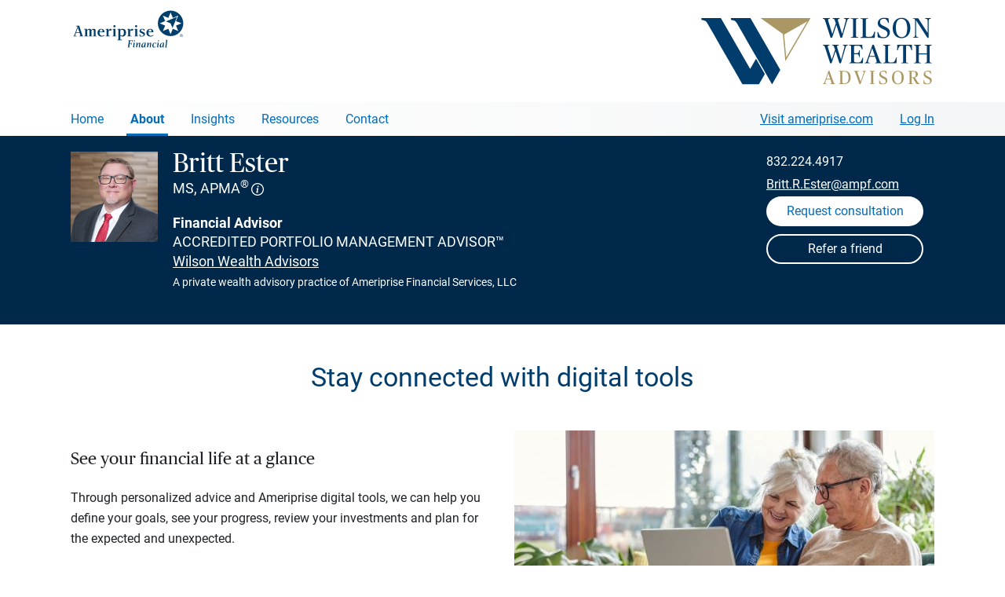

--- FILE ---
content_type: text/html; charset=utf-8
request_url: https://www.ameripriseadvisors.com/britt.r.ester/digital-financial-tools/
body_size: 150731
content:


<!doctype html>
<!--[if !IE]><!-->
<html dir="ltr" lang="en-us" class="no-js ameriprise-advisors advisors-refresh">
<!--<![endif]-->
<head id="ctl00_h">
        <!--advisor master-->
        <!--02-04-2025-->

        <!-- OneTrust Cookies Consent Notice start for ameripriseadvisors.com -->
        <script src='https://www.ameripriseadvisors.com/onetrust/scripttemplates/otSDKStub.js'  nonce='61384650220260117071024863' type = 'text/javascript' charset = 'UTF-8' data-domain-script='01914d50-4e44-7faa-be16-f84f51821f74' ></script>
        <script type="text/javascript" nonce="61384650220260117071024863">
            function OptanonWrapper() { }
        </script>
        <!-- OneTrust Cookies Consent Notice for ameripriseadvisors.com -->

        <script nonce="61384650220260117071024863">
            var digitalData = {
                pageInstanceID: "ameripriseadvisors.com Digital tools [www]",
                page: {
                    pageInfo: {
                        pageName: "Advisor Pages | Individual | Digital tools",
                        destinationURL: "https://www.ameripriseadvisors.com/britt.r.ester/digital-financial-tools/",
                        breadCrumbs: ["Find an Advisor", "Advisor Pages"],
                        language: "en-us",
                        nonce: "61384650220260117071024863"
                    },
                    attributes: {
                        siteName: "advisor websites",
                        advisorName: "Britt Ester",
                        advisorType: "core",
                        advisorID: "000111717"
                   }
                },
                version: "1.0"
            };
        </script>
        <script src='https://assets.adobedtm.com/91e3828a2d95/f34760c106ef/launch-f6a6bef06bdb.min.js'  nonce='61384650220260117071024863' async></script><meta charset="utf-8" /><meta name="viewport" content="width=device-width, initial-scale=1" /><meta name="title" content="Britt Ester Digital financial tools | Webster, TX" /><meta name="description" content="By choosing Britt Ester as your financial advisor, you’ll gain access to Ameriprise’s collaboration tools that help us work toward your goals." /><meta property="og:title" content="Britt Ester Digital financial tools | Webster, TX" /><meta property="og:description" content="By choosing Britt Ester as your financial advisor, you’ll gain access to Ameriprise’s collaboration tools that help us work toward your goals." /><meta property="og:type" content="website" /><meta property="og:url" content="https://www.ameripriseadvisors.com/britt.r.ester/digital-financial-tools/" /><meta property="og:image" content="https://cdn.ameriprisecontent.com/cds/alwp/advisor/britt.r.ester/britt-ester_30ae3_400x490.jpg" /><link rel="icon" type="image/png" sizes="32x32" href="/assets/image/generic/advisor-website-favicon-32x32.png" /><link rel="icon" type="image/png" sizes="16x16" href="/assets/image/generic/advisor-website-favicon-16x16.png" /><link rel="stylesheet" href="https://www.ameripriseadvisors.com/minified/css/css_924762411.css?issearch=False&ispreview=False&version=905088834&isteam=False" media="all" />

<script src="/library/js/plugins/jquery-3.7.1.min.js?121020250636"></script>
<script src="/library/js/plugins/purify.js?121020250636"></script>

<script type="text/javascript" src="https://www.ameripriseadvisors.com/minified/js/js_345530190.js?issearch=False&ispreview=False&version=604341338"></script>


    <link rel="stylesheet" href="https://maxcdn.bootstrapcdn.com/bootstrap/4.5.1/css/bootstrap-grid.min.css" />









    <script type="text/javascript" src="/library/js/headscripts.js"></script>

    <title>
	Britt Ester Digital financial tools | Webster, TX
</title><link rel="canonical" href="https://www.ameripriseadvisors.com/britt.r.ester/digital-financial-tools/" /></head>
<body id="ctl00_body" class="anti-clickjacking advisor-site layout-two amp-brand-blue tier-core pwa">

    <input type="hidden" id="showForms" name="showFormsBool" value="True" />
    <input type="hidden" id="siteId" name="siteId" value="000111717" />
    <input type="hidden" id="siteType" name="siteType" value="advisor" />

    
    
<svg xmlns="http://www.w3.org/2000/svg" class="hide">

    <symbol id="ampicon-download" viewBox="0 0 19 23">
        <path d="M14.0217 8.97489C13.8748 8.88038 13.705 8.8305 13.5307 8.8305C13.2281 8.8305 12.9493 8.97771 12.7783 9.22626L10.4674 11.9476L10.4657 0.978784C10.4657 0.978784 10.5191 0 9.53911 0C8.55929 0 8.64096 0.978784 8.64096 0.978784L8.63842 11.9897L6.22017 9.22317C6.04871 8.9765 5.77116 8.8305 5.46973 8.8305C5.29533 8.8305 5.1256 8.88038 4.97869 8.97489C4.71409 9.14501 4.55623 9.43472 4.55623 9.75003C4.55623 9.92431 4.60547 10.0946 4.69861 10.2422L4.71489 10.2679L8.80054 15.1153C8.97161 15.3641 9.25022 15.5116 9.55285 15.5116C9.85655 15.5116 10.1362 15.3631 10.307 15.1125L14.2695 10.287L14.302 10.2422C14.5714 9.81532 14.4455 9.24663 14.0217 8.97489M17.1706 23L1.82927 23C0.820628 23 0 22.2455 0 21.3182L0 6.08035C0 5.15332 0.820628 4.39908 1.82927 4.39908L5.82219 4.39908L5.82219 6.34767L1.93962 6.34767L1.93962 21.0513L17.0605 21.0513L17.0605 6.34767L13.2832 6.34767L13.2832 4.39908L17.1706 4.39908C18.1794 4.39908 19 5.15332 19 6.08035L19 21.3182C19 22.2455 18.1794 23 17.1706 23" />
    </symbol>

    <symbol id="ampicon-info" viewBox="0 0 16 16">
        <path d="M0.743431 9.23529C0.261771 9.23529 0.073296 8.84256 0.073296 8.49742C0.073296 8.15229 0.146592 7.78335 0.230359 7.40252L0.869081 4.70096C0.910964 4.52244 0.931906 4.37962 0.931906 4.27251C0.931906 4.02259 0.701547 4.1059 0.345538 4.34392L0.230359 4.42723L0 4.0821C0.575897 3.41563 1.35074 2.77297 2.02087 2.77297C2.48159 2.77297 2.64913 3.13 2.64913 3.49894C2.64913 3.80837 2.5863 4.24871 2.43971 4.83187L1.84287 7.36681C1.81146 7.50963 1.78004 7.66434 1.78004 7.80716C1.78004 8.04518 1.94758 8.10468 2.32453 7.84286L2.53395 7.70005L2.76431 8.04518C2.25123 8.59263 1.48686 9.23529 0.743431 9.23529ZM2.14652 1.98749C1.61251 1.98749 1.20415 1.55905 1.20415 0.999697C1.20415 0.428441 1.61251 0 2.14652 0C2.67007 0 3.07843 0.41654 3.07843 0.987796C3.07843 1.53525 2.67007 1.98749 2.14652 1.98749Z" transform="translate(6.460784 3.382353)"/>
        <path d="M8 14.7027C11.7018 14.7027 14.7027 11.7018 14.7027 8C14.7027 4.2982 11.7018 1.2973 8 1.2973C4.2982 1.2973 1.2973 4.2982 1.2973 8C1.2973 11.7018 4.2982 14.7027 8 14.7027ZM8 16C3.58172 16 0 12.4183 0 8C0 3.58172 3.58172 0 8 0C12.4183 0 16 3.58172 16 8C16 12.4183 12.4183 16 8 16Z" />
    </symbol>

    <symbol xmlns="http://www.w3.org/2000/svg" viewBox="0 0 41.19 39.2" id="ampicon-star-filled">
        <path d="M7.82 39.15l3.78-14.59L0 14.93 15.05 14l5.58-14 5.52 14 15 1-11.6 9.59 3.73 14.61-12.71-8.11z"></path>
    </symbol>

    <symbol xmlns="http://www.w3.org/2000/svg" viewBox="0 0 41.19 39.2" id="ampicon-star-outline">
        <path d="M20.62 2.72l4.6 11.68.23.59h.63l12.53.81-9.69 8-.49.4.16.62L31.69 37l-10.58-6.75-.54-.34-.54.34L9.42 37l3.15-12.15.16-.62-.49-.4-9.66-8L15.11 15h.64l.23-.59 4.64-11.69m0-2.72l-5.57 14L0 14.93l11.6 9.63-3.78 14.59 12.75-8.06 12.71 8.11-3.73-14.61L41.19 15l-15-1-5.56-14z"></path>
    </symbol>

    <symbol viewBox="0 0 46 46" xmlns="http://www.w3.org/2000/svg" id="ampicon-circle-check">
        <path d="M23 0a23 23 0 1 0 23 23A23.015 23.015 0 0 0 23 0zm0 2A21 21 0 1 1 2 23 20.985 20.985 0 0 1 23 2zm9.988 10.988a1 1 0 0 0-.816.451l-10.2 15.037-7.292-6.765a1 1 0 1 0-1.359 1.467l9 8.348 11.507-16.965a1 1 0 0 0-.84-1.572z" fill="#74bb36"></path>
    </symbol>

    <symbol viewBox="0 0 128 128" xmlns="http://www.w3.org/2000/svg" id="ampicon-circle-close">
        <path d="M84.815 43.399a1.998 1.998 0 0 0-2.828 0L64.032 61.356 46.077 43.399a2 2 0 1 0-2.828 2.828l17.955 17.957-17.955 17.957a2 2 0 1 0 2.828 2.828l17.955-17.956 17.955 17.956c.391.39.902.585 1.414.585s1.023-.195 1.414-.585a2 2 0 0 0 0-2.828L66.86 64.184l17.955-17.957a1.998 1.998 0 0 0 0-2.828zM64.032 14.054c-27.642 0-50.129 22.487-50.129 50.127.002 27.643 22.491 50.131 50.133 50.131 27.639 0 50.125-22.489 50.125-50.131 0-27.64-22.487-50.127-50.129-50.127zm.004 96.259h-.002c-25.435 0-46.129-20.695-46.131-46.131 0-25.435 20.693-46.127 46.129-46.127s46.129 20.693 46.129 46.127c0 25.435-20.691 46.131-46.125 46.131z"></path>
    </symbol>

    <symbol xmlns="http://www.w3.org/2000/svg" viewBox="0 0 512 512" id="ampicon-close">
        <path fill="none" stroke-linecap="round" stroke-linejoin="round" stroke-width="32" d="M368 368L144 144m224 0L144 368"></path>
    </symbol>


    <!--2025 brand icons-->
    <svg viewBox="0 0 360 360"  id="ampicon-2025-calendar">
        <rect x="98.06" y="153.91" width="9" height="9"/>
        <rect x="136.49" y="153.91" width="9" height="9"/>
        <rect x="174.92" y="153.91" width="9" height="9"/>
        <rect x="213.35" y="153.91" width="9" height="9"/>
        <rect x="251.78" y="153.91" width="9" height="9"/>
        <rect x="98.06" y="192.87" width="9" height="9"/>
        <path d="M157.58,213.96h-33.17v-33.17h33.17v33.17ZM132.11,206.25h17.77v-17.77h-17.77v17.77Z"/>
        <rect x="174.92" y="192.87" width="9" height="9"/>
        <rect x="213.35" y="192.87" width="9" height="9"/>
        <rect x="251.78" y="192.87" width="9" height="9"/>
        <rect x="98.06" y="231.83" width="9" height="9"/>
        <rect x="136.49" y="231.83" width="9" height="9"/>
        <rect x="174.92" y="231.83" width="9" height="9"/>
        <rect x="213.35" y="231.83" width="9" height="9"/>
        <rect x="251.78" y="231.83" width="9" height="9"/>
        <rect x="98.06" y="270.79" width="9" height="9"/>
        <rect x="136.49" y="270.79" width="9" height="9"/>
        <rect x="174.92" y="270.79" width="9" height="9"/>
        <rect x="213.35" y="270.79" width="9" height="9"/>
        <rect x="251.78" y="270.79" width="9" height="9"/>
        <path d="M254.78,77.89v-29.39h-7.7v29.39H111.28v-29.39h-7.7v29.39h-43.08v237.71h237.71V77.89h-43.43ZM290.51,307.9H68.19V85.59h35.38v22.99h7.7v-22.99h135.8v22.99h7.7v-22.99h35.73v222.31Z"/>
    </svg>

    <svg viewBox="0 0 360 360"  id="ampicon-2025-conversation">
        <path d="M121.68,176.26c-10.02,0-18.17-8.15-18.17-18.17s8.15-18.17,18.17-18.17,18.17,8.15,18.17,18.17-8.15,18.17-18.17,18.17ZM121.68,147.62c-5.77,0-10.47,4.7-10.47,10.47s4.7,10.47,10.47,10.47,10.47-4.7,10.47-10.47-4.7-10.47-10.47-10.47Z"/>
        <path d="M181.33,176.26c-10.02,0-18.17-8.15-18.17-18.17s8.15-18.17,18.17-18.17,18.17,8.15,18.17,18.17-8.15,18.17-18.17,18.17ZM181.33,147.62c-5.77,0-10.47,4.7-10.47,10.47s4.7,10.47,10.47,10.47,10.47-4.7,10.47-10.47-4.7-10.47-10.47-10.47Z"/>
        <path d="M240.69,176.26c-10.02,0-18.17-8.15-18.17-18.17s8.15-18.17,18.17-18.17,18.17,8.15,18.17,18.17-8.15,18.17-18.17,18.17ZM240.69,147.62c-5.77,0-10.47,4.7-10.47,10.47s4.7,10.47,10.47,10.47,10.47-4.7,10.47-10.47-4.7-10.47-10.47-10.47Z"/>
        <path d="M75.2,282.71l-.93-43.82c-19.81-7.73-32.94-26.62-32.94-47.85v-63.53c0-28.38,23.35-51.47,52.06-51.47h172.98c28.7,0,52.06,23.09,52.06,51.47v63.53c0,28.38-23.35,51.47-52.06,51.47H114.99l-39.79,40.2ZM93.39,83.73c-24.46,0-44.36,19.64-44.36,43.77v63.53c0,18.81,12.15,35.47,30.25,41.47l2.58.85.66,31.01,29.26-29.56h154.6c24.46,0,44.36-19.63,44.36-43.77v-63.53c0-24.14-19.9-43.77-44.36-43.77H93.39Z"/>
    </svg>

    <svg viewBox="0 0 360 360"  id="ampicon-2025-diversity">
        <path d="M302.51,59.67H57.56v108.13h118.23c-1.52,30.54-26.85,54.91-57.75,54.91h-31.06l23.47-23.47-5.44-5.44-32.73,32.73,32.8,32.8,5.44-5.44-23.47-23.47h30.98c25.26,0,47.21-14.38,58.15-35.37v89.87l-23.54-23.54-5.44,5.44,32.8,32.8,32.73-32.73-5.44-5.44-23.39,23.39v-89.8c10.93,20.99,32.89,35.37,58.15,35.37h30.91l-23.47,23.47,5.44,5.44,32.8-32.8-32.73-32.73-5.44,5.44,23.47,23.47h-30.98c-30.91,0-56.23-24.38-57.75-54.91h118.23V59.67ZM294.81,160.1H65.26v-92.73h229.55v92.73Z"/>
        <path d="M187.85,125.93c0-1.87-.59-3.41-1.78-4.63-1.19-1.22-3.17-2.32-5.94-3.3s-4.93-1.89-6.46-2.72c-5.12-2.75-7.69-6.82-7.69-12.2,0-3.65,1.11-6.65,3.33-9,2.22-2.35,5.23-3.75,9.04-4.19v-7.19h5.28v7.26c3.83.55,6.78,2.17,8.87,4.87,2.09,2.69,3.13,6.2,3.13,10.5h-7.98c0-2.77-.62-4.95-1.86-6.55-1.24-1.59-2.93-2.39-5.06-2.39s-3.76.57-4.95,1.72c-1.19,1.14-1.78,2.78-1.78,4.91,0,1.91.59,3.45,1.76,4.6s3.17,2.25,5.99,3.28c2.81,1.03,5.02,1.99,6.63,2.87s2.96,1.89,4.06,3.02c1.1,1.13,1.95,2.44,2.54,3.91s.89,3.2.89,5.18c0,3.72-1.14,6.73-3.41,9.04-2.28,2.31-5.45,3.67-9.52,4.09v6.43h-5.24v-6.4c-4.35-.48-7.7-2.04-10.04-4.68-2.34-2.64-3.51-6.13-3.51-10.49h8.01c0,2.77.7,4.91,2.09,6.43,1.4,1.52,3.37,2.28,5.92,2.28s4.41-.6,5.72-1.81c1.31-1.21,1.96-2.81,1.96-4.82Z"/>
    </svg>

    <svg viewBox="0 0 360 360"  id="ampicon-2025-education">
        <path d="M326.15,154.71l-146.28-63.16-146.33,63.16,63.23,27.23c-6.68,12.88-10.2,27.31-10.2,42v7.96s4.45-.7,4.45-.7c.12-.02,11.68-1.82,17.56-1.82,26.97,0,51.83,12.38,68.22,33.98l3.08,4.05,3.06-4.06c16.29-21.59,41.13-33.97,68.17-33.97,5.98,0,11.64.58,17.31,1.78l4.65.98v-8.16c0-14.67-3.52-29.11-10.2-42.03l63.28-27.25ZM179.87,99.94l126.83,54.76-50.77,21.84-76.06,32.88-71.09-30.68-55.78-24.04,126.88-54.76ZM265.36,222.77c-4.66-.73-9.36-1.09-14.25-1.09-27.82,0-53.52,12.03-71.25,33.18-17.81-21.15-43.52-33.18-71.28-33.18-4.05,0-10.16.71-14.3,1.27.15-13.3,3.46-26.33,9.58-37.96l76.01,32.81,74.06-32.01,1.85-.8c6.09,11.6,9.39,24.56,9.58,37.76Z"/>
    </svg>

    <svg viewBox="0 0 360 360"  id="ampicon-2025-email">
        <path d="M61.16,100.43v159.37h237.67V100.43H61.16ZM202.47,190.97c-12.39,12.34-32.54,12.34-44.93,0l-83.2-82.84h211.32l-83.2,82.84ZM135.63,180.02l-66.76,66.65V113.55l66.76,66.47ZM141.08,185.46l11.02,10.97c7.69,7.66,17.8,11.49,27.9,11.49s20.21-3.83,27.9-11.49l11.02-10.97,66.76,66.65H74.32l66.76-66.65ZM224.38,180.02l66.76-66.47v133.12l-66.76-66.65Z"/>
    </svg>

    <svg viewBox="0 0 360 360"  id="ampicon-2025-gears">
        <path d="M148.73,308.14h-41v-3.85c0-12.88-10.48-23.36-23.36-23.36-4.12,0-8.17,1.09-11.7,3.14l-3.34,1.94-20.38-35.3,3.37-1.91c7.33-4.16,11.89-11.98,11.89-20.39s-4.6-16.3-12-20.42l-3.42-1.9,20.6-35.7,3.33,1.92c3.53,2.03,7.55,3.1,11.65,3.1,12.8,0,23.28-10.41,23.36-23.22l.02-3.82h40.95l.02,3.83c.08,12.8,10.56,23.22,23.36,23.22,4.09,0,8.12-1.07,11.65-3.1l3.33-1.92,20.64,35.76-3.39,1.91c-7.34,4.13-11.9,11.93-11.9,20.36s4.51,16.14,11.78,20.3l3.35,1.92-20.42,35.38-3.34-1.94c-3.53-2.06-7.58-3.14-11.71-3.14-12.88,0-23.36,10.48-23.36,23.36v3.85ZM115.19,300.44h26.08c1.9-15.32,15-27.21,30.82-27.21,4.18,0,8.3.84,12.12,2.46l12.94-22.42c-7.74-5.83-12.42-15.04-12.42-24.85s4.73-19.14,12.55-24.95l-13.15-22.78c-3.79,1.59-7.89,2.42-12.04,2.42-15.72,0-28.81-11.82-30.8-27.04h-26.12c-1.99,15.22-15.08,27.04-30.8,27.04-4.15,0-8.24-.83-12.04-2.42l-13.09,22.69c7.9,5.81,12.67,15.09,12.67,25.04s-4.72,19.13-12.53,24.96l12.88,22.31c3.81-1.61,7.94-2.46,12.12-2.46,15.82,0,28.92,11.89,30.82,27.21Z"/>
        <path d="M128.25,262.14c-18.68,0-33.89-15.2-33.89-33.89s15.2-33.89,33.89-33.89,33.89,15.2,33.89,33.89-15.2,33.89-33.89,33.89ZM128.25,202.06c-14.44,0-26.19,11.75-26.19,26.19s11.75,26.19,26.19,26.19,26.19-11.75,26.19-26.19-11.75-26.19-26.19-26.19Z"/>
        <path d="M272.22,256.35h-29.26v-3.85c0-7.59-6.18-13.77-13.77-13.77-2.43,0-4.82.64-6.9,1.85l-3.34,1.94-14.56-25.22,3.37-1.91c4.32-2.45,7.01-7.06,7.01-12.02s-2.71-9.61-7.08-12.04l-3.42-1.9,14.71-25.48,3.33,1.92c2.08,1.2,4.45,1.83,6.86,1.83,7.54,0,13.72-6.14,13.77-13.68l.02-3.83h29.21l.02,3.83c.05,7.55,6.23,13.68,13.77,13.68,2.41,0,4.79-.63,6.86-1.83l3.33-1.92,14.73,25.51-3.39,1.91c-4.33,2.44-7.01,7.03-7.01,12s2.66,9.51,6.94,11.97l3.35,1.92-14.58,25.27-3.34-1.94c-2.08-1.21-4.47-1.85-6.9-1.85-7.59,0-13.77,6.18-13.77,13.77v3.85ZM250.31,248.65h14.56c1.82-10.01,10.6-17.62,21.12-17.62,2.48,0,4.94.43,7.25,1.26l7.21-12.5c-4.79-4.04-7.64-10.05-7.64-16.43s2.89-12.46,7.72-16.49l-7.35-12.72c-2.3.82-4.74,1.24-7.2,1.24-10.46,0-19.23-7.56-21.1-17.51h-14.6c-1.87,9.94-10.64,17.51-21.1,17.51-2.46,0-4.9-.42-7.2-1.24l-7.31,12.66c4.88,4.04,7.79,10.09,7.79,16.55s-2.88,12.45-7.71,16.5l7.17,12.42c2.31-.83,4.77-1.26,7.25-1.26,10.52,0,19.3,7.61,21.12,17.62Z"/>
        <path d="M257.6,226.56c-12.85,0-23.3-10.45-23.3-23.3s10.45-23.3,23.3-23.3,23.3,10.45,23.3,23.3-10.45,23.3-23.3,23.3ZM257.6,187.67c-8.6,0-15.6,7-15.6,15.6s7,15.6,15.6,15.6,15.6-7,15.6-15.6-7-15.6-15.6-15.6Z"/>
        <path d="M232.55,157.59h-29.26v-3.85c0-7.59-6.18-13.77-13.77-13.77-2.43,0-4.82.64-6.9,1.85l-3.34,1.94-14.56-25.22,3.37-1.91c4.32-2.45,7.01-7.06,7.01-12.02s-2.71-9.61-7.08-12.04l-3.42-1.9,14.71-25.48,3.33,1.92c2.08,1.2,4.45,1.83,6.86,1.83,7.54,0,13.72-6.14,13.77-13.68l.02-3.82h29.21l.02,3.82c.05,7.55,6.23,13.68,13.77,13.68,2.41,0,4.79-.63,6.87-1.83l3.33-1.92,14.73,25.51-3.39,1.91c-4.33,2.44-7.01,7.04-7.01,12s2.66,9.51,6.94,11.97l3.35,1.92-14.58,25.27-3.34-1.94c-2.08-1.21-4.46-1.85-6.9-1.85-7.59,0-13.77,6.18-13.77,13.77v3.85ZM210.64,149.89h14.56c1.82-10.01,10.6-17.62,21.12-17.62,2.48,0,4.94.43,7.25,1.26l7.21-12.5c-4.79-4.04-7.64-10.05-7.64-16.43s2.88-12.46,7.72-16.49l-7.35-12.72c-2.3.82-4.74,1.24-7.2,1.24-10.46,0-19.23-7.56-21.1-17.51h-14.6c-1.87,9.94-10.65,17.51-21.1,17.51-2.46,0-4.9-.42-7.2-1.24l-7.31,12.66c4.88,4.04,7.79,10.09,7.79,16.55s-2.88,12.45-7.71,16.5l7.17,12.42c2.31-.83,4.77-1.26,7.25-1.26,10.53,0,19.31,7.61,21.12,17.62Z"/>
        <path d="M217.93,127.8c-12.85,0-23.3-10.45-23.3-23.3s10.45-23.3,23.3-23.3,23.29,10.45,23.29,23.3-10.45,23.3-23.29,23.3ZM217.93,88.91c-8.6,0-15.6,7-15.6,15.6s7,15.6,15.6,15.6,15.6-7,15.6-15.6-7-15.6-15.6-15.6Z"/>
    </svg>
  
    <svg viewBox="0 0 360 360"  id="ampicon-2025-collaboration">
        <path d="M250.61,178.99c4.36-1.91,8.43-4.51,12.04-7.72,9.86-8.78,15.51-21.35,15.51-34.51,0-25.41-20.68-46.09-46.09-46.09s-46.11,20.68-46.11,46.09c0,13.19,5.67,25.77,15.54,34.51,3.61,3.22,7.68,5.81,12.04,7.72-5.19,1.38-10.16,3.33-14.84,5.79-9.36-19.16-26.48-32.97-46.63-38.27,4.42-1.92,8.54-4.54,12.19-7.79,9.86-8.78,15.51-21.35,15.51-34.51,0-25.41-20.68-46.09-46.09-46.09s-46.11,20.68-46.11,46.09c0,13.19,5.67,25.77,15.54,34.51,3.63,3.24,7.73,5.84,12.12,7.76-31.13,8.14-54.16,36.5-54.16,70.14,0,39.97,32.52,72.5,72.49,72.5,11.81,0,23.21-2.81,33.48-8.18l-5.56,17.25,7.33,2.36,9.96-30.91-31.5-9.8-2.29,7.35,19.87,6.18c-9.54,5.28-20.22,8.05-31.3,8.05-35.73,0-64.79-29.07-64.79-64.79s29.07-64.79,64.79-64.79c25.13,0,47.78,14.4,58.51,36.92-11.63,7.84-20.94,19.13-26.42,32.87l7.15,2.85c9.73-24.42,33-40.19,59.29-40.19s49.52,15.78,59.25,40.19l7.15-2.85c-8.54-21.44-26.39-36.93-47.87-42.63ZM108.22,132.96c-8.23-7.28-12.95-17.76-12.95-28.75,0-21.17,17.23-38.39,38.41-38.39s38.39,17.22,38.39,38.39c0,10.96-4.71,21.44-12.93,28.76-6.99,6.23-16.03,9.66-25.46,9.66s-18.46-3.43-25.46-9.67ZM232.07,175.17c-9.42,0-18.46-3.43-25.46-9.67-8.23-7.28-12.95-17.76-12.95-28.75,0-21.17,17.23-38.39,38.42-38.39s38.39,17.22,38.39,38.39c0,10.96-4.71,21.44-12.93,28.76-6.99,6.23-16.03,9.66-25.46,9.66Z"/>
    </svg>

    <svg viewBox="0 0 360 360"  id="ampicon-2025-home">
        <polygon points="308.74 182.52 276.2 155.06 276.2 109.98 246.6 109.98 246.6 128.09 179.81 69.74 50.88 182.52 45.81 176.72 179.81 59.51 238.9 111.17 238.9 102.28 283.9 102.28 283.9 151.36 313.8 176.72 308.74 182.52"/>
        <polygon points="283.9 299.69 194.83 299.69 194.83 222.73 164.79 222.73 164.79 299.69 75.72 299.69 75.72 178.56 83.42 178.56 83.42 291.99 157.09 291.99 157.09 215.03 202.53 215.03 202.53 291.99 276.2 291.99 276.2 178.56 283.9 178.56 283.9 299.69"/>
   </svg>

    <svg viewBox="0 0 360 360"  id="ampicon-2025-laptop">
        <path d="M300.61,221.35H58.17V62.55h242.44v158.81ZM65.87,213.65h227.04V70.25H65.87v143.41Z"/>
        <path d="M324.34,297.02H34.99v-20.32l24.87-40.95h239.05l25.44,40.93v20.34ZM42.69,289.32h273.96v-10.44l-22.02-35.43H64.19l-21.5,35.41v10.47Z"/>
        <rect x="148.42" y="271.56" width="61.95" height="7.7"/>
    </svg>

    <svg viewBox="0 0 360 360"  id="ampicon-2025-line-chart">
        <path d="M327.07,162.91l-1.97-7.44-41.89,11.1c-4.13-9.67-13.73-16.46-24.89-16.46-4.36,0-8.47,1.04-12.12,2.88l-23.47-33.93c5.31-4.94,8.64-11.99,8.64-19.8,0-14.92-12.14-27.06-27.06-27.06s-27.06,12.14-27.06,27.06c0,9.85,5.29,18.48,13.17,23.21l-35.72,85.05c-2.17-.57-4.45-.87-6.8-.87-3.79,0-7.39.78-10.67,2.19l-23.05-37.95c6.03-4.97,9.88-12.48,9.88-20.89,0-14.92-12.14-27.06-27.06-27.06s-27.06,12.14-27.06,27.06c0,9.58,5.01,18.01,12.55,22.82l-49.87,110.55,7.02,3.17,49.87-110.54c2.38.69,4.89,1.06,7.49,1.06,3.76,0,7.35-.77,10.6-2.17l23.06,37.96c-6,4.97-9.82,12.47-9.82,20.84,0,14.92,12.14,27.06,27.06,27.06s27.06-12.14,27.06-27.06c0-9.84-5.28-18.47-13.15-23.2l35.72-85.05c2.17.56,4.44.86,6.79.86,4.34,0,8.45-1.04,12.09-2.86l23.47,33.94c-5.3,4.94-8.62,11.98-8.62,19.78,0,14.92,12.14,27.06,27.06,27.06s27.06-12.14,27.06-27.06c0-1.07-.07-2.12-.19-3.15l41.88-11.1ZM77.65,150.01c0-10.67,8.68-19.36,19.36-19.36s19.36,8.68,19.36,19.36-8.68,19.36-19.36,19.36-19.36-8.68-19.36-19.36ZM167.26,233.7c0,10.67-8.68,19.36-19.36,19.36s-19.36-8.68-19.36-19.36,8.68-19.36,19.36-19.36,19.36,8.68,19.36,19.36ZM184.96,99.26c0-10.67,8.68-19.36,19.36-19.36s19.36,8.68,19.36,19.36-8.68,19.36-19.36,19.36-19.36-8.68-19.36-19.36ZM258.32,196.52c-10.67,0-19.36-8.68-19.36-19.36s8.68-19.36,19.36-19.36,19.36,8.68,19.36,19.36-8.68,19.36-19.36,19.36Z"/>
    </svg>

    <svg viewBox="0 0 360 360"  id="ampicon-2025-location">
        <path d="M179.96,306.85l-76.1-113.17c-6.12-9.1-10.38-18.32-12.67-27.39-2.28-9.03-3.15-18.37-2.59-27.77,1.32-22.36,10.96-43.49,27.14-59.5,16.18-16.01,37.41-25.41,59.78-26.47,25.29-1.2,49.29,7.74,67.57,25.17,18.31,17.46,28.39,41,28.39,66.29,0,1.65-.04,3.31-.13,4.95-.85,15.62-6.36,31.42-15.95,45.68l-75.44,112.21ZM180.01,60.14c-1.37,0-2.75.03-4.12.1-42.14,2-77.11,36.59-79.6,78.73-.51,8.61.29,17.17,2.37,25.44,2.07,8.21,5.97,16.61,11.59,24.97l69.71,103.67,69.05-102.7c8.81-13.11,13.88-27.56,14.65-41.8.08-1.5.12-3.03.12-4.54,0-23.17-9.24-44.73-26.01-60.72-15.75-15.02-36.13-23.15-57.77-23.15ZM179.97,188.42c-24.49,0-44.41-19.92-44.41-44.41s19.92-44.42,44.41-44.42,44.42,19.93,44.42,44.42-19.93,44.41-44.42,44.41ZM179.97,107.29c-20.24,0-36.71,16.47-36.71,36.72s16.47,36.71,36.71,36.71,36.73-16.47,36.73-36.71-16.48-36.72-36.73-36.72Z"/>
    </svg>

    <svg viewBox="0 0 360 360"  id="ampicon-2025-monitor">
        <path d="M157.08,254.38c-25.95,0-50.34-10.1-68.69-28.45-18.35-18.35-28.45-42.74-28.45-68.69s10.1-50.34,28.45-68.69c18.35-18.35,42.74-28.45,68.69-28.45s50.34,10.11,68.69,28.45h0c18.35,18.35,28.45,42.74,28.45,68.69s-10.1,50.34-28.45,68.69c-18.35,18.35-42.74,28.45-68.69,28.45ZM157.08,67.79c-23.89,0-46.35,9.3-63.25,26.2-16.89,16.89-26.2,39.36-26.2,63.25s9.3,46.35,26.2,63.25c16.89,16.89,39.36,26.2,63.25,26.2s46.35-9.3,63.25-26.2c16.89-16.89,26.2-39.36,26.2-63.25s-9.3-46.35-26.2-63.25h0c-16.89-16.89-39.36-26.2-63.25-26.2Z"/>
        <polygon points="280.85 301.5 221.44 242.09 226.88 236.65 280.85 290.61 290.45 281 236.49 227.04 241.93 221.59 301.34 281 280.85 301.5"/>
        <rect x="170.14" y="149.37" width="7.7" height="53.51"/>
        <rect x="141.96" y="111.59" width="7.7" height="91.29"/>
        <rect x="114.79" y="132.16" width="7.7" height="70.72"/>
        <rect x="196.3" y="111.59" width="7.7" height="91.29"/>
    </svg>
    
    <svg viewBox="0 0 360 360"  id="ampicon-2025-paycheck">
      <path d="M280.68,196.43c0-2.63-.92-4.84-2.76-6.64-1.84-1.8-4.95-3.43-9.31-4.88-6.08-1.86-10.51-4.27-13.3-7.26-2.78-2.98-4.17-6.77-4.17-11.37s1.36-8.52,4.09-11.52c2.73-3,6.47-4.78,11.24-5.35v-9.38h6.38v9.42c4.8.66,8.53,2.67,11.2,6.04,2.67,3.37,4,7.98,4,13.83h-7.88c0-4.04-.96-7.25-2.87-9.62-1.91-2.38-4.5-3.57-7.75-3.57s-6,.88-7.79,2.64-2.7,4.21-2.7,7.36c0,2.92.95,5.24,2.85,6.97,1.9,1.73,5.02,3.3,9.38,4.72s7.75,2.97,10.19,4.67c2.44,1.7,4.24,3.68,5.4,5.93,1.16,2.26,1.73,4.9,1.73,7.92,0,4.83-1.45,8.71-4.35,11.65-2.9,2.94-6.96,4.68-12.18,5.22v8.18h-6.34v-8.18c-5.31-.49-9.47-2.38-12.48-5.67s-4.52-7.77-4.52-13.43h7.92c0,3.97,1.04,7.02,3.13,9.16,2.08,2.14,5.04,3.21,8.86,3.21s6.68-.9,8.82-2.7c2.14-1.8,3.21-4.25,3.21-7.37Z"/>
      <rect x="122.59" y="95.45" width="7.7" height="108.98" transform="translate(-24.01 275.77) rotate(-89.77)"/>
      <path d="M42.32,115.98v128.64h275.75V115.98H42.32ZM50.02,123.68h155.41l21.56,21.56-24.76,24.76,24.57,24.57-23.09,23.09,19.26,19.26H50.02v-113.24ZM310.37,236.91h-76.52l-19.26-19.26,23.1-23.09-24.57-24.57,24.76-24.76-21.56-21.56h94.05v113.24Z"/>
      <path d="M184.78,222.41h-116.68v-60.23h116.68v60.23ZM75.81,214.71h101.28v-44.83h-101.28v44.83Z"/>
    </svg>

    <svg viewBox="0 0 360 360"  id="ampicon-2025-phone">
         <path d="M101.18,302.14h0c-4.06,0-7.86-1.59-10.71-4.46h0s-16.44-16.46-16.75-16.77c-6.42-6.06-10.17-11.44-11.06-15.91-1.37-6.93-4.33-46.88-4.56-50.07-.29-2.03-1.24-13.7,11.7-26.63l119.33-119.31c9.78-9.72,24.21-10.49,24.82-10.52h.23s.23,0,.23,0c1.76.13,43.16,3.23,50.23,4.6,5.81,1.17,14.2,9.35,15.83,10.97l16.74,17.07c5.87,5.88,5.87,15.5-.02,21.4l-38.5,38.49c-2.88,2.88-6.73,4.47-10.84,4.47h0c-4.06,0-7.85-1.56-10.67-4.39l-14.71-14.67c-5.54-4.41-13.83-3.62-19.36,1.89l-65.64,65.63c-5.28,5.47-6.02,13.65-1.69,19.05l14.69,14.83c5.88,5.85,5.89,15.46,0,21.41l-38.56,38.48c-2.84,2.86-6.65,4.44-10.71,4.44ZM214.09,66.17c-1.58.12-12.45,1.22-19.54,8.27l-119.32,119.3c-10.87,10.86-9.58,19.71-9.52,20.09l.05.39c.87,11.85,3.37,43.8,4.45,49.28.26,1.29,1.64,5.06,8.87,11.88.15.14,10.62,10.63,16.86,16.87,1.4,1.41,3.26,2.19,5.25,2.19h0c1.99,0,3.86-.77,5.25-2.18l38.56-38.48c2.89-2.92,2.9-7.65,0-10.53l-15.07-15.25c-6.93-8.42-6.05-21.09,2.04-29.47l65.69-65.68c8.39-8.35,21.2-9.33,29.81-2.28l.28.25,14.87,14.82c1.37,1.37,3.22,2.13,5.22,2.13h0c2.05,0,3.96-.79,5.39-2.21l38.5-38.49c2.9-2.9,2.9-7.63,0-10.54l-16.74-17.07c-3.87-3.87-9.51-8.36-11.84-8.83-5.43-1.05-36.97-3.55-49.04-4.45Z"/>
    </svg>

    <svg viewBox="0 0 360 360"  id="ampicon-2025-prioritize">
      <rect x="167.59" y="105.8" width="145.62" height="7.7"/>
      <rect x="167.59" y="156.87" width="112.78" height="7.7"/>
      <rect x="167.6" y="207.93" width="78.97" height="7.7"/>
      <rect x="167.59" y="259" width="43.62" height="7.7"/>
      <polygon points="147.85 142.16 97.06 91.37 46.28 142.16 51.73 147.6 93.77 105.56 93.77 267.11 101.47 267.11 101.47 106.66 142.4 147.6 147.85 142.16"/>
    </svg>

    <svg viewBox="0 0 360 360"  id="ampicon-2025-retirement">
      <path d="M230.99,196.12c-3.28-25.21-24.88-44.74-50.96-44.74s-47.68,19.54-50.96,44.74H47.4v7.7h265.88v-7.7h-82.29ZM180.03,159.08c21.84,0,39.98,16.09,43.2,37.04h-86.41c3.22-20.95,21.37-37.04,43.2-37.04Z"/>
      <rect x="47.4" y="240.89" width="265.88" height="7.7"/>
      <rect x="47.4" y="285.67" width="265.88" height="7.7"/>
      <rect x="175.46" y="66.34" width="7.7" height="59.96"/>
      <rect x="222.91" y="121.5" width="59.53" height="7.7" transform="translate(-14.63 215.38) rotate(-45)"/>
      <rect x="102.55" y="97.69" width="7.7" height="58.51" transform="translate(-58.6 112.41) rotate(-45)"/>
      <rect x="246.69" y="154.56" width="58.58" height="7.7" transform="translate(-39.91 120) rotate(-22.92)"/>
      <rect x="136.31" y="74.13" width="7.7" height="59.93" transform="translate(-29.17 61.56) rotate(-22.5)"/>
      <rect x="188.55" y="99.5" width="60.6" height="7.7" transform="translate(39.63 266) rotate(-67.5)"/>
      <rect x="80.13" y="131.41" width="7.7" height="57.33" transform="translate(-96.04 176.4) rotate(-67.5)"/>
    </svg>

    <svg viewBox="0 0 360 360"  id="ampicon-2025-review">
      <path d="M277.91,67.44l-97.01,170.18-9.07,53.38,41.31-35,97.01-170.18-32.23-18.37ZM187.85,242.73l17.36,9.89-22.24,18.85,4.89-28.74ZM209.76,246.36l-18.85-10.75,89.88-157.67,18.85,10.75-89.88,157.67Z"/>
      <rect x="49.12" y="86.33" width="191.32" height="7.7"/>
      <rect x="49.13" y="136.69" width="166.12" height="7.7"/>
      <rect x="49.13" y="187.04" width="136.23" height="7.7"/>
      <rect x="49.12" y="237.4" width="113.18" height="7.7"/>
    </svg>

    <svg viewBox="0 0 360 360"  id="ampicon-2025-savings">
        <circle cx="254.83" cy="163.85" r="6.3"/>
        <rect x="146.49" y="117.21" width="67.3" height="7.7"/>
        <path d="M319.98,174.84c-.44-7.8-6.01-13.88-12.78-13.88h-6.09c-6.3-21.6-20.94-39.96-40.67-50.99v-43.57l-4.71,1.07c-5.31,1.21-13.28,4.19-21.14,11.49-7.07,6.64-10.73,14.13-12.61,20l-70.62.08c-23.59,0-46.7,9.74-63.39,26.71-15.19,15.44-23.84,35.25-24.65,56.2-8.72-1.58-15.36-9.21-15.36-18.38h-7.7c0,13.44,10.1,24.56,23.12,26.19,1.81,33.71,23.96,63.65,56.22,75.92v14.2c0,7.06,5.74,12.8,12.8,12.8h18.44c7.06,0,12.8-5.74,12.8-12.8v-8.88h33.02v8.88c0,7.06,5.76,12.8,12.84,12.8h18.4c7.08,0,12.84-5.74,12.84-12.8v-11.82c27.18-7.21,49.51-27.8,58.94-54.5h7.55c7.08,0,12.84-6.68,12.84-14.9v-22.76c0-.25,0-.63-.06-1.06ZM307.2,205.86h-13.2l-1.29,4.2c-8.7,25.66-30.42,45.29-56.71,51.23l-3,.68v17.92c0,2.81-2.31,5.1-5.14,5.1h-18.4c-2.83,0-5.14-2.29-5.14-5.1v-16.58h-48.42v16.58c0,2.81-2.29,5.1-5.1,5.1h-18.44c-2.81,0-5.1-2.29-5.1-5.1v-19.64l-2.59-.9c-31.63-10.92-53.23-40.2-53.73-72.88-.34-20.57,7.65-40.21,22.5-55.3,15.26-15.51,36.37-24.41,57.91-24.41l76.52-.09.73-2.9c1.3-5.15,4.31-12.66,11.24-19.16,4.59-4.26,9.23-6.73,12.89-8.15v38.15l2.06,1.08c19.74,10.33,34.18,28.59,39.63,50.08l.74,2.9h12.02c2.65,0,4.94,3.02,5.1,6.73l.04,23.27c0,3.9-2.35,7.2-5.14,7.2Z"/>
    </svg>

    <svg viewBox="0 0 360 360"  id="ampicon-2025-security">
        <path d="M239.68,119.37v-15.12c0-33.03-26.87-59.9-59.9-59.9s-59.9,26.87-59.9,59.9v15.12h-38.31v196.41h196.41V119.37h-38.31ZM127.58,104.25c0-28.78,23.42-52.2,52.2-52.2s52.2,23.42,52.2,52.2v15.12h-104.4v-15.12ZM270.28,308.07H89.28V127.07h181.01v181.01Z"/>
        <path d="M192.91,256.56h-26.25v-37.52c-5.77-4.19-9.28-10.93-9.28-18.06,0-12.35,10.05-22.4,22.4-22.4s22.4,10.05,22.4,22.4c0,7.13-3.5,13.87-9.28,18.06v37.52ZM174.35,248.86h10.85v-34.11l1.91-1.11c4.61-2.68,7.36-7.41,7.36-12.65,0-8.11-6.6-14.7-14.7-14.7s-14.7,6.6-14.7,14.7c0,5.24,2.75,9.97,7.36,12.65l1.91,1.11v34.11Z"/>
    </svg>

    <svg viewBox="0 0 360 360"  id="ampicon-2025-target">
        <path d="M169.76,242.71c-29.76,0-53.98-24.21-53.98-53.98s24.21-53.98,53.98-53.98c5.29,0,10.55.78,15.64,2.32l-2.23,7.37c-4.37-1.32-8.88-1.99-13.41-1.99-25.52,0-46.28,20.76-46.28,46.28s20.76,46.28,46.28,46.28,46.28-20.76,46.28-46.28c0-2.52-.24-5.13-.74-7.99l7.59-1.32c.57,3.3.85,6.35.85,9.31,0,29.76-24.21,53.98-53.98,53.98Z"/>
        <path d="M169.76,304.14c-63.64,0-115.41-51.77-115.41-115.41s51.77-115.41,115.41-115.41c11.09,0,22.11,1.6,32.76,4.75l-2.18,7.38c-9.94-2.94-20.23-4.43-30.58-4.43-59.39,0-107.71,48.32-107.71,107.71s48.32,107.71,107.71,107.71,107.71-48.32,107.71-107.71c0-6.98-.69-14.03-2.05-20.93l7.55-1.49c1.46,7.4,2.2,14.94,2.2,22.42,0,63.64-51.77,115.41-115.41,115.41Z"/>
        <path d="M304.49,101.59h-47.51v-47.51l-49.76,49.76v42.06l-42.14,42.14,5.45,5.44,42.14-42.14h42.06l49.76-49.76ZM214.92,143.66v-36.62l34.37-34.36v36.62h36.62l-34.36,34.36h-36.62Z"/>
    </svg>

    <svg  viewBox="0 0 360 360"  id="ampicon-2025-trophy">
        <path d="M294.8,78.45l-.27-3.56h-36.61c-.21-5.97-.58-12.06-1.14-18.3-.07-.83-.13-1.49-.17-1.97l-.27-3.55H103.47l-.27,3.55c-.04.48-.1,1.14-.17,1.97-.56,6.23-.93,12.33-1.14,18.29h-36.61l-.27,3.55c-.5,6.58,2.1,59.45,26.93,86.25,9.28,10.02,20.57,15.28,33.56,15.68,1.21,1.79,2.47,3.52,3.77,5.19,11.93,15.34,27.65,25.81,46.73,31.17v82.52h-43.22v7.7h94.13v-7.7h-43.22v-82.48c19.14-5.36,34.9-15.84,46.86-31.21,1.3-1.67,2.55-3.4,3.77-5.19,12.99-.4,24.28-5.66,33.56-15.67,24.83-26.8,27.43-79.67,26.93-86.25ZM97.58,159.46c-20.09-21.69-24.49-63.62-24.91-76.88h29.04c-.17,19.36,1.59,37.2,5.28,53.25,3.14,13.65,7.66,25.82,13.48,36.34-8.68-1.41-16.36-5.67-22.89-12.72ZM179.9,209.83c-33.86-8.79-55.86-34.26-65.41-75.72-5.02-21.82-6.34-47.16-3.93-75.34h138.67c2.41,28.18,1.09,53.52-3.93,75.34-9.54,41.46-31.54,66.93-65.41,75.72ZM262.22,159.47c-6.53,7.05-14.21,11.3-22.89,12.72,5.82-10.53,10.34-22.69,13.48-36.35,3.69-16.05,5.45-33.88,5.28-53.25h29.04c-.42,13.26-4.82,55.19-24.91,76.88Z"/>
    </svg>

    <svg viewBox="0 0 360 360" id="ampicon-2025-mobile-device">
        <path d="M160.4,160.15c-1.38,0-2.64-.7-3.38-1.86l-7.21-11.37c-.57-.9-.76-1.97-.52-3.02s.86-1.93,1.76-2.5c.9-.57,1.97-.76,3.02-.52,1.04.23,1.93.86,2.5,1.76l7.21,11.37c.57.9.76,1.97.52,3.02-.23,1.04-.86,1.93-1.76,2.5-.64.41-1.38.62-2.14.62Z"/>
        <path d="M181.97,156.72c-.33,0-.67-.04-.99-.12-1.04-.26-1.91-.92-2.45-1.83-.54-.92-.7-2-.44-3.03l3.33-13.04c.54-2.13,2.72-3.43,4.86-2.89,1.04.26,1.91.92,2.45,1.83.54.92.7,2,.44,3.03l-3.33,13.04c-.45,1.77-2.04,3.01-3.87,3.01Z"/>
        <path d="M151.1,172.25c-.29,0-.59-.03-.88-.1l-13.14-2.95c-1.04-.23-1.93-.86-2.5-1.76-.57-.9-.76-1.97-.52-3.02.48-2.15,2.63-3.51,4.78-3.03l13.14,2.95c1.04.23,1.93.86,2.5,1.76.57.9.76,1.97.52,3.02-.41,1.84-2.02,3.12-3.9,3.12Z"/>
        <path d="M141.54,196.41c-1.38,0-2.65-.7-3.39-1.87-.57-.9-.75-1.98-.52-3.02.24-1.04.87-1.93,1.77-2.5l11.39-7.17c.9-.57,1.98-.75,3.02-.52,1.04.24,1.93.87,2.5,1.77.57.9.75,1.98.52,3.02-.24,1.04-.87,1.93-1.77,2.5l-11.39,7.17c-.64.4-1.38.62-2.13.62Z"/>
        <path d="M194.42,165.37c-1.41,0-2.72-.75-3.44-1.96-.55-.92-.7-1.99-.44-3.03.26-1.04.91-1.91,1.83-2.45l11.57-6.88c1.9-1.13,4.36-.5,5.48,1.4,1.13,1.9.5,4.36-1.4,5.48l-11.57,6.88c-.62.37-1.32.56-2.04.56Z"/>
        <path d="M210.85,185.4c-.33,0-.66-.04-.98-.12l-13.06-3.29c-2.14-.54-3.44-2.72-2.9-4.86.54-2.14,2.72-3.44,4.85-2.9l13.06,3.29c2.14.54,3.44,2.72,2.9,4.86-.45,1.78-2.04,3.02-3.88,3.02Z"/>
        <path d="M191.44,303.66c-1.7,0-3.26-1.06-3.86-2.69-.51-1.38-1.1-2.81-1.76-4.26h-63.67c-10.27,0-18.63-8.36-18.63-18.63V76.11c0-10.27,8.36-18.63,18.63-18.63h102.9c10.27,0,18.63,8.36,18.63,18.63v122.02c4.75,1.68,8.3,6.07,9.16,11.45l3.85,24.2c1.69,10.6,1.65,21.35-.11,31.94-1.3,7.88-1.57,15.9-.8,23.84.21,2.17-1.31,4.13-3.45,4.47l-60.24,9.57c-.22.03-.43.05-.64.05ZM169.26,236.17l-2.5,3.73c-4.84,8.3-2.83,19.17,4.73,25.23,9.49,7.6,17.11,17.5,22.04,28.64l.53,1.19,53.21-8.45-.06-1.51c-.3-6.88.12-13.82,1.25-20.61h0c1.61-9.72,1.65-19.57.1-29.3l-3.92-24.65c-.44-2.76-2.99-5.29-6.49-4.73-2.34.37-5.37,2.65-4.75,6.54l1.32,8.33c.36,2.24-1.18,4.36-3.42,4.71-2.24.36-4.36-1.18-4.71-3.42l-2.17-13.67c-.43-3.09-3.05-5.34-6.1-5.26-.2,0-.76.04-1.2.19-.58.19-.89.37-.89.37-2.28,1.16-3.51,3.56-3.12,6.01l1.32,8.33c.36,2.24-1.18,4.36-3.42,4.71-2.23.36-4.35-1.18-4.71-3.42l-2.17-13.67c-.43-3.04-2.99-5.29-6.01-5.26h-.14c-1.53.11-3,.89-3.99,2.14-1,1.25-1.42,2.87-1.17,4.43l1.32,8.33c.36,2.24-1.18,4.36-3.42,4.71-2.24.35-4.35-1.18-4.71-3.42l-6.44-40.54c-.33-2.07-1.49-3.21-2.41-3.81-1.19-.78-2.69-1.1-4.1-.87-3.15.5-5.24,3.35-4.74,6.48l10.73,67.52c.17,1.08-.09,2.17-.73,3.06-.65.89-1.6,1.48-2.68,1.65-1.08.17-2.17-.09-3.06-.74-.89-.65-1.48-1.6-1.65-2.68l-1.64-10.29ZM122.15,65.48c-5.86,0-10.63,4.77-10.63,10.63v201.97c0,5.86,4.77,10.63,10.63,10.63h59.42c-4.07-6.55-9.19-12.32-15.22-17.16-11.92-9.55-13.93-27.08-4.46-39.07l5.66-7.17-7.37-46.36c-.54-3.37.26-6.99,2.2-9.93,2.13-3.25,5.46-5.39,9.37-6.01,7.58-1.21,14.73,3.98,15.94,11.57l3.09,19.43,2-.85c1.06-.46,2.2-.78,3.38-.97,4.73-.75,9.47.96,12.67,4.59l.97,1.1,1.23-.81c1.69-1.11,3.52-1.83,5.43-2.13,4.72-.75,9.45.95,12.64,4.54l.98,1.11,1.23-.83c1.34-.9,2.81-1.55,4.39-1.94v-121.7c0-5.86-4.77-10.63-10.63-10.63h-102.9Z"/>
    </svg>

    <svg viewBox="0 0 196.388 87.407" id="ampicon-2025-ameriprise-logo">
        <path d="M162.386 15.942c-10.577 0-19.155 8.576-19.155 19.156 0 10.58 8.578 19.158 19.155 19.158 10.58 0 19.156-8.577 19.156-19.158 0-10.58-8.576-19.156-19.156-19.156zm11.59 30.725-8.189-3.387-3.4 8.202-3.395-8.202-8.193 3.387 3.401-8.19-8.204-3.398 8.204-3.397-3.4-8.19 8.192 3.386 3.394-8.189 3.401 8.19-.04.02 8.228-3.407-3.388 8.19 8.2 3.397-8.202 3.398 3.39 8.19z"/>
        <path d="m172.244 25.225-16.825 6.969 6.967 2.885 2.887 6.963zM176.588 53.527c0-1.133.957-2.06 2.139-2.06 1.173 0 2.126.927 2.126 2.06 0 1.157-.953 2.085-2.126 2.085-1.182 0-2.139-.928-2.139-2.085zm.405 0c0 .945.77 1.68 1.734 1.68.95 0 1.72-.735 1.72-1.68 0-.916-.77-1.655-1.72-1.655-.963 0-1.734.739-1.734 1.655zm2.797 1.168h-.405l-.683-1.067h-.416v1.067h-.352v-2.318h1.04c.198 0 .4.01.581.111.176.1.263.305.263.5 0 .457-.328.627-.75.64l.722 1.067zm-1.116-1.356c.334 0 .793.059.793-.357 0-.3-.264-.34-.564-.34h-.617v.697h.388zM113.656 54.225v.478h-6.245v-.478l1.694-.41v-9.274l-1.694-.43v-.456l4.574-.328v10.489l1.671.409zm-1.518-14.792c0 .862-.758 1.57-1.666 1.57-.885 0-1.671-.708-1.671-1.57 0-.86.786-1.591 1.67-1.591.909 0 1.667.732 1.667 1.591zM132.795 53.72c1.863 0 3.169-.95 3.524-1.19l.418.682c-.435.387-2.115 1.743-4.833 1.743-3.51 0-5.935-2.3-5.935-5.815 0-3.033 2.282-5.813 5.585-5.813 3.322 0 4.941 2.002 4.956 5.057h-7.433c-.174 2.735.71 5.336 3.718 5.336zm-1.241-9.559c-1.338 0-2.232 1.428-2.402 3.336h4.528c-.067-1.807-.608-3.336-2.126-3.336zM59.112 53.72c1.863 0 3.17-.95 3.523-1.19l.42.682c-.436.387-2.115 1.743-4.834 1.743-3.509 0-5.936-2.3-5.936-5.815 0-3.033 2.283-5.813 5.588-5.813 3.321 0 4.94 2.002 4.954 5.057h-7.433c-.173 2.735.71 5.336 3.718 5.336zm-1.24-9.559c-1.339 0-2.234 1.426-2.404 3.332l4.529.005c-.067-1.806-.608-3.337-2.124-3.337zM15.942 54.247l1.018-.403s5.058-13.066 5.226-13.504c-.229-.754-1.314-.857-2.261-.984v-.595h4.807l5.045 15.055 1.01.409v.478h-6.269v-.478l2.049-.46-1.24-4.245H19.82l-1.417 4.246 2.654.432v.505h-5.114v-.456zm9.082-5.663-2.28-7.055h-.045l-2.554 7.055h4.88zM46.72 43.327c1.87 0 2.73 1.062 2.73 3.035v7.454l1.415.409v.478h-5.637v-.478l1.364-.38V46.8c0-1.037-.14-1.924-1.228-1.924-.841 0-1.874.78-2.335 1.14v7.8l1.389.409v.478h-5.611v-.478l1.366-.38V46.8c0-1.085-.169-1.924-1.23-1.924-.929 0-1.926.778-2.361 1.112v7.828l1.466.409v.478h-6.041v-.478l1.693-.41v-9.377l-1.693-.427v-.455l4.478-.234.045 1.69c.61-.505 1.92-1.685 3.794-1.685 1.642 0 2.37.836 2.61 1.771.683-.632 2.016-1.771 3.785-1.771zM89.425 59.911v.608h-7.483v-.484l1.72-.48v-15.04l-1.696-.429v-.457l4.527-.309.045 1.321c.75-.465 2.086-1.314 3.846-1.314 3.034 0 4.855 1.998 4.855 5.586 0 4.197-2.479 6.042-5.056 6.042a6.421 6.421 0 0 1-3.616-1.088v5.59l2.858.454zm-.325-6.296c1.54 0 2.978-1.52 2.978-4.65 0-2.998-1.27-4.198-2.862-4.198-1.282 0-2.203.622-2.649.887v7.228c.561.29 1.425.733 2.533.733zM104.4 43.327c.968 0 1.614.517 1.887.699l-.793 2.156c-.332-.19-.83-.503-1.661-.503-1.063 0-1.708.741-2.362 1.36v6.702l2.452.405v.557h-7.028v-.478l1.695-.41v-9.3l-1.695-.429v-.457l4.373-.303.05 2.66h.058c.526-.927 1.286-2.66 3.024-2.66zM80.996 54.225v.478h-6.243v-.478l1.693-.41v-9.274l-1.693-.43v-.456l4.576-.328v10.489l1.667.409zM79.48 39.433c0 .862-.758 1.57-1.669 1.57-.884 0-1.668-.708-1.668-1.57 0-.86.784-1.591 1.668-1.591.911 0 1.669.732 1.669 1.591zM71.74 43.327c.969 0 1.618.517 1.889.699l-.792 2.156c-.333-.19-.833-.503-1.663-.503-1.063 0-1.707.741-2.36 1.36v6.702l2.45.405v.557h-7.027v-.478l1.695-.41v-9.3l-1.695-.429v-.457l4.372-.303.05 2.66h.059c.523-.927 1.287-2.66 3.023-2.66zM123.13 43.86l-.27 2.798h-.746l-.311-1.96c-.217-.114-1.046-.539-2.046-.539-1.127 0-1.992.606-1.992 1.466-.004 1.13 1.316 1.568 2.657 2.149 1.29.53 3.435 1.355 3.429 3.578-.004 2.25-2.09 3.6-4.654 3.6-1.924 0-3.137-.368-3.48-.479l-.262-3.186h.844l.675 2.37c.115.054.99.464 2.028.464 1.512 0 2.617-.728 2.617-1.817 0-1.198-1.83-1.835-3.083-2.374-1.172-.505-2.976-1.265-2.976-3.534 0-1.827 1.689-3.072 4.141-3.072 1.765 0 3.184.46 3.43.535zM97.073 71.307l.042-.325 1.147-.26 1.354-9.58-1.08-.276.054-.32h6.929l-.323 2.255h-.614l-.097-1.676h-3.026l-.614 4.355h1.976l.497-1.482h.517l-.5 3.545h-.514l-.115-1.481h-1.94l-.644 4.646 1.695.276-.05.323zM138.663 64.701c-1.151 0-2.083 1.342-2.083 3.834 0 1.305.576 2.143 1.597 2.143.92 0 1.61-.713 1.948-1.021l.29.338c-.37.438-1.188 1.47-2.903 1.47-1.58 0-2.684-1.062-2.684-3.077 0-2.208 1.47-4.18 3.861-4.18 1.045 0 1.835.168 2.019.207l-.371 1.903h-.566l-.042-1.276a1.78 1.78 0 0 0-1.066-.34zM106.734 64.868l-1.127-.292.032-.225 2.79-.143-.92 6.566 1.074.275-.035.256h-2.688l.874-6.437zm2.055-3.433c-.069.462-.424.87-.977.87-.498 0-.783-.425-.71-.87.087-.498.514-.89.976-.89.48 0 .765.427.711.89zM142.88 64.868l-1.126-.292.03-.225 2.789-.143-.921 6.566 1.077.275-.03.256H142l.88-6.437zm2.056-3.433c-.071.462-.425.87-.979.87-.5 0-.782-.425-.711-.87.09-.498.514-.89.979-.89.48 0 .766.427.71.89zM155.892 60.645l-1.031-.277.031-.241 2.704-.206-1.533 10.873 1.106.274-.033.262h-2.718zM115.02 66.594c.15-.97.138-1.318-.225-1.318-1.107 0-2.181 2.52-2.582 3.416l-.373 2.615h-1.585l.904-6.44-1.144-.29.032-.226 2.793-.143-.4 2.852c.73-1.352 1.632-2.852 3.143-2.852 1.517 0 1.147 1.448 1.068 2.062l-.629 4.504 1.09.275-.033.258h-2.71l.652-4.713zM131.524 66.594c.144-.97.133-1.318-.23-1.318-1.103 0-2.18 2.52-2.578 3.416l-.375 2.615h-1.583l.902-6.44-1.144-.29.034-.226 2.793-.143-.4 2.852c.73-1.352 1.634-2.852 3.142-2.852 1.518 0 1.148 1.448 1.065 2.062l-.63 4.504 1.095.275-.035.258h-2.708l.652-4.713zM124.983 64.483l-.9 6.29 1.168.276-.018.26h-2.79l.319-2.311c-.442.91-1.289 2.467-2.76 2.467-1.333 0-1.671-1.041-1.671-2.255 0-2.448 1.802-5.002 4.484-5.002 1.011 0 1.867.207 2.168.275zm-2.623.224c-1.252 0-2.287 2.428-2.287 4.453 0 .8.324 1.12.758 1.12 1.04 0 1.932-2.48 2.19-3.136l.272-2.183c-.075-.039-.432-.254-.933-.254zM152.606 64.483l-.899 6.29 1.168.276-.017.26h-2.79l.32-2.311c-.446.91-1.289 2.467-2.762 2.467-1.331 0-1.672-1.041-1.672-2.255 0-2.448 1.807-5.002 4.484-5.002 1.012 0 1.866.207 2.168.275zm-2.62.224c-1.252 0-2.289 2.428-2.289 4.453 0 .8.322 1.12.76 1.12 1.037 0 1.932-2.48 2.19-3.136l.272-2.183c-.077-.039-.436-.254-.934-.254z"/>
    </svg>
    
    <svg viewBox="0 0 360 360" id="ampicon-2025-network">
        <path d="M277.68,159.74c-3.26,0-6.35.77-9.11,2.1l-50.97-69.82c3.57-3.78,5.78-8.86,5.78-14.46,0-11.63-9.47-21.1-21.1-21.1s-21.1,9.47-21.1,21.1c0,1.03.1,2.04.24,3.04l-81.43,27.74c-3.62-6.42-10.5-10.77-18.38-10.77-11.63,0-21.1,9.47-21.1,21.1,0,10.75,8.09,19.63,18.5,20.92l5.42,90.43c-9.18,2.28-16.02,10.58-16.02,20.46,0,11.63,9.47,21.1,21.1,21.1,8.36,0,15.58-4.9,18.99-11.96l76.99,20.87c-.05.57-.09,1.13-.09,1.71,0,11.63,9.47,21.1,21.1,21.1s21.1-9.47,21.1-21.1c0-5.74-2.31-10.94-6.04-14.75l47.36-67.43c2.67,1.23,5.63,1.93,8.76,1.93,11.63,0,21.1-9.47,21.1-21.1s-9.47-21.1-21.1-21.1ZM209.92,261.4l-2.03-98.65,48.87,15.5c-.11.85-.18,1.72-.18,2.6,0,5.74,2.31,10.94,6.04,14.75l-47.36,67.43c-1.67-.77-3.46-1.32-5.34-1.63ZM196.98,263.39l-60.03-78.61,24.06-36.9,39.12,12.41,2.09,101.24c-1.85.38-3.6,1.02-5.24,1.86ZM92.11,229.55l-5.42-90.43c1.55-.39,3.04-.94,4.44-1.65l36.4,47.66-29.91,45.87c-1.73-.72-3.58-1.21-5.5-1.45ZM97.24,132.79c1.15-1.27,2.16-2.67,2.97-4.19l53.18,16.86-21.4,32.82-34.75-45.5ZM198.85,98.35l1.11,53.81-34.59-10.97,28.8-44.16c1.48.62,3.05,1.05,4.68,1.32ZM259.07,170.91l-51.36-16.29-1.16-56.4c1.7-.35,3.31-.93,4.83-1.66l50.97,69.82c-1.28,1.35-2.39,2.87-3.28,4.52ZM202.28,64.16c7.39,0,13.4,6.01,13.4,13.4s-6.01,13.4-13.4,13.4-13.4-6.01-13.4-13.4,6.01-13.4,13.4-13.4ZM183.9,87.89c1.03,1.83,2.33,3.48,3.84,4.92l-29.98,45.97-55.22-17.51c.11-.85.18-1.72.18-2.6,0-1.03-.1-2.04-.24-3.04l81.43-27.74ZM68.21,118.67c0-7.39,6.01-13.4,13.4-13.4s13.4,6.01,13.4,13.4-6.01,13.4-13.4,13.4-13.4-6.01-13.4-13.4ZM89.5,263.88c-7.39,0-13.4-6.01-13.4-13.4s6.01-13.4,13.4-13.4,13.4,6.01,13.4,13.4-6.01,13.4-13.4,13.4ZM110.52,252.19c.05-.57.09-1.13.09-1.71,0-6-2.53-11.41-6.56-15.25l28.44-43.6,58.38,76.45c-1.35,1.49-2.48,3.16-3.36,4.99l-76.99-20.87ZM206.5,295.6c-7.39,0-13.4-6.01-13.4-13.4s6.01-13.4,13.4-13.4,13.4,6.01,13.4,13.4-6.01,13.4-13.4,13.4ZM277.68,194.25c-7.39,0-13.4-6.01-13.4-13.4s6.01-13.4,13.4-13.4,13.4,6.01,13.4,13.4-6.01,13.4-13.4,13.4Z"/>
    </svg>

    <svg viewBox="0 0 360 360" id="ampicon-2025-creative">
      <path d="M170.68,140.19c-15.06,0-27.32-12.25-27.32-27.32s12.25-27.32,27.32-27.32,27.32,12.25,27.32,27.32-12.25,27.32-27.32,27.32ZM170.68,93.26c-10.82,0-19.62,8.8-19.62,19.62s8.8,19.62,19.62,19.62,19.62-8.8,19.62-19.62-8.8-19.62-19.62-19.62Z"/>
      <path d="M108.98,173.35c-15.06,0-27.32-12.25-27.32-27.32s12.25-27.32,27.32-27.32,27.32,12.25,27.32,27.32-12.25,27.32-27.32,27.32ZM108.98,126.41c-10.82,0-19.62,8.8-19.62,19.62s8.8,19.62,19.62,19.62,19.62-8.8,19.62-19.62-8.8-19.62-19.62-19.62Z"/>
      <path d="M121.26,241.7c-15.06,0-27.32-12.25-27.32-27.32s12.25-27.32,27.32-27.32,27.32,12.25,27.32,27.32-12.25,27.32-27.32,27.32ZM121.26,194.77c-10.82,0-19.62,8.8-19.62,19.62s8.8,19.62,19.62,19.62,19.62-8.8,19.62-19.62-8.8-19.62-19.62-19.62Z"/>
      <path d="M294.38,120.15c15.65-17.58,19.08-37.76,9.32-55.92-10.43-19.41-33.71-31.59-53.01-27.71l-3.58.72.53,3.61c2.41,16.6.15,25.83-4.59,33.09-19.3-9.66-41.09-14.75-63.25-14.75-72.59,0-131.65,53.89-131.65,120.13,0,30.6,12.61,59.74,35.5,82.06,22.69,22.12,53.36,35.53,86.37,37.74l5.41.36-1.45-5.23c-1.34-4.84-2.02-9.83-2.02-14.85,0-23.73,15.07-44.96,38.18-54.76l-20.62,88.56,42.01,9.78,23.72-101.85c12.52,3.12,24.01,9.71,32.58,18.76l3.4,3.59,2.65-4.18c11.49-18.16,17.56-38.9,17.56-59.99s-5.9-41.19-17.06-59.16ZM255.74,43.59c15.22-1.11,33.05,9.17,41.17,24.29,5.08,9.45,10.4,28.52-11.01,50.06-16.78,16.88-42.11,12.45-52.88,1.85-4.37-4.3-10.06-13.21.97-24.53,1.35-1.38,2.69-2.71,4.01-4,10.65-10.49,20.73-20.43,17.75-47.66ZM164.27,279.4c0,3.89.36,7.77,1.07,11.58-29.2-3.07-56.13-15.43-76.32-35.12-21.4-20.86-33.18-48.05-33.18-76.55,0-61.99,55.6-112.43,123.95-112.43,20.41,0,40.48,4.57,58.35,13.23-1.72,1.87-3.59,3.71-5.56,5.65-1.35,1.33-2.73,2.69-4.12,4.12-13.28,13.64-9.15,27.23-.85,35.39,1.43,1.41,3.04,2.71,4.77,3.89l-20.13,86.43c-28.81,9.88-47.98,35.21-47.98,63.81ZM225.78,313.74l-27.01-6.29,40.62-174.45c5.46,2.35,11.61,3.72,17.89,3.88.41.01.81.02,1.22.02,2.94,0,5.83-.27,8.64-.79l-41.37,177.64ZM289.85,231.08c-9.16-8.42-20.39-14.38-32.85-17.44l18.62-79.94c4.78-1.87,9.22-4.54,13.17-7.95,9.8,16.37,14.96,34.81,14.96,53.57s-4.79,35.85-13.9,51.77Z"/>
    </svg>

    <svg viewBox="0 0 360 360" id="ampicon-2025-global-impact">
      <path d="M179.6,62.01c-65.02,0-117.92,52.9-117.92,117.92s52.9,117.92,117.92,117.92,117.92-52.9,117.92-117.92-52.9-117.92-117.92-117.92ZM262.47,107.35c-5.24-.02-11.68-.67-15.88-3.09-9.08-5.24-13.27-2.03-17.71,1.38-1.45,1.11-2.94,2.26-4.88,3.38-4.24,2.45-8.25,4.75-10.63,4.01-1.8-.57-3.31-3.12-4.26-5.16-2.63-5.64,8.32-19.15,17.49-27.61,13.75,6.51,25.94,15.78,35.86,27.09ZM148.93,74.06c1.68,2.67,4.5,7.4,6.98,12.79,4.64,10.08,6.09,18.11,4.09,22.62-4.42,9.94-8.04,10.3-15.97,11.09-1.26.13-2.58.26-3.97.44-5.85.75-25.13,3.82-27.89,11.88-.54,1.59-.96,4.77,2.37,8.1,4.58,4.58,10.61,7.08,16.44,9.49,5.71,2.37,11.62,4.81,16.03,9.22,3.68,3.68,5.02,8.24,6.2,12.25,1.55,5.28,3.48,11.84,11.52,11.84,5.41,0,9.59-3.78,13.28-7.11,5.93-5.36,7.05-5.38,9.3-3.13,5.97,5.97-4.17,25.74-16.56,38.12-8.27,8.27-7.12,15.19-6.36,19.77.47,2.79.45,3.39-.13,3.96-.84.84-1.75,1.68-2.73,2.57-4.93,4.52-11.07,10.14-11.07,20.06,0,3.09-5.49,7.73-11.1,8.24-4.1.37-6.48-1.55-7.27-5.86-1.22-6.74-.52-15.07.15-23.12,1.02-12.07,1.89-22.5-3.52-27.91-7.49-7.5-18.96-24-14.37-38.32,5.29-16.53-21.17-38.57-30.48-45.71,14.07-24.57,37.33-43.23,65.06-51.28ZM69.38,179.93c0-17.06,3.9-33.22,10.84-47.65,3.43,2.71,8.8,7.17,13.88,12.34,10.03,10.22,14.62,18.77,12.93,24.07-2.66,8.3-1.61,17.55,3.11,27.48,4.61,9.7,11.23,16.71,13.15,18.63,2.88,2.88,2.04,12.94,1.29,21.81-.72,8.56-1.47,17.41-.06,25.15,1.39,7.66,6.65,12.23,13.91,12.23.53,0,1.08-.02,1.63-.07,8.55-.77,18.11-7.74,18.11-15.91,0-6.53,4.16-10.34,8.57-14.38.99-.91,2.01-1.84,2.97-2.8,3.48-3.48,2.82-7.47,2.28-10.67-.65-3.9-1.26-7.59,4.21-13.06,6.64-6.64,13.07-15.75,16.78-23.78,6.53-14.14,3.49-21.53-.22-25.23-7.94-7.94-15.43-1.18-19.9,2.86-2.79,2.52-5.67,5.12-8.12,5.12-1.9,0-2.42-.51-4.13-6.31-1.37-4.66-3.07-10.45-8.14-15.52-5.49-5.49-12.12-8.23-18.53-10.89-5.37-2.22-10.44-4.32-13.94-7.82-.16-.16-.28-.3-.36-.4,1.71-2.01,10.99-5.17,21.4-6.5,1.31-.17,2.56-.29,3.75-.41,8.59-.85,16.01-1.59,22.24-15.62,5.38-12.12-4.75-31.46-10.24-40.51,7.36-1.55,14.98-2.38,22.8-2.38,13.84,0,27.08,2.57,39.29,7.25-8.03,7.81-21.79,23.38-16.75,34.17,2.37,5.08,5.29,8.1,8.93,9.25,1.12.35,2.23.51,3.34.51,4.45,0,8.85-2.54,13.45-5.2,2.38-1.37,4.23-2.8,5.72-3.94,3.85-2.96,4.54-3.49,9.17-.82,8.18,4.72,20.58,4.3,25.72,3.88,7.28,9.91,12.95,21.08,16.61,33.12-10.13-.02-27.1-.78-33.12-4.25-5.76-3.33-14.05-2.26-21.13,2.7-9.2,6.46-13.46,17.25-11.38,28.87,2.71,15.15,11.65,16.67,19.53,18.01,5.28.89,10.26,1.74,14.76,6.24,5.22,5.22,3.59,10.16.29,17.67-2.22,5.04-4.98,11.32-.29,16.01,5.68,5.68,9.28,10.8,3.99,24.41-19.98,20.1-47.63,32.56-78.13,32.56-60.77,0-110.22-49.44-110.22-110.22ZM268.02,245.65c-.16-7.37-3.61-12.68-8.84-17.92-.97-.97.49-4.27,1.89-7.46,2.96-6.73,7.43-16.9-1.89-26.22-6.24-6.24-13.27-7.43-18.92-8.39-7.41-1.26-11.49-1.95-13.24-11.77-1.53-8.59,1.54-16.52,8.23-21.21,4.49-3.15,9.78-4.11,12.85-2.34,8.75,5.05,30.53,5.36,39.01,5.28,1.77,7.82,2.71,15.96,2.71,24.31,0,24.61-8.11,47.36-21.79,65.72Z"/>
    </svg>

    <svg viewBox="0 0 360 360" id="ampicon-2025-e-delivery">
      <path d="M298.78,262.33V106.59h-51.52v7.7h43.82v140.34H68.81V114.29h43.78v-7.7h-51.48v155.74h102.65l-14.49,23.86h-21.22s0,7.69,0,7.69l103.81.06v-7.7s-21.2-.01-21.2-.01l-14.51-23.9h102.65ZM201.63,286.22l-43.36-.03,14.49-23.87h14.36l14.51,23.89Z"/>
      <polygon points="176.1 126.44 176.1 218.61 157.64 200.15 152.19 205.6 179.95 233.35 207.7 205.6 202.25 200.15 183.8 218.61 183.8 126.44 176.1 126.44"/>
      <polygon points="143.24 199.15 127.88 199.15 127.88 72.45 211.8 72.45 232.01 92.2 232.01 198.97 216.66 198.97 216.66 206.66 235.86 206.66 239.71 206.61 239.71 88.96 214.94 64.75 120.18 64.75 120.18 206.85 143.24 206.85 143.24 199.15"/>
    </svg>



</svg>

   
    <form method="post" action="/" id="aspnetForm">
<div class="aspNetHidden">
<input type="hidden" name="__VIEWSTATE" id="__VIEWSTATE" value="gPRDY80RSnmmqsZtPKigufMyiGBIYPUD7+k62yKrGtzfqCGp4vXh//DID8NnioX4knKs+zZUXkruuXj8b3l0IYR08iZriUQXwWSOqSWsOVE=" />
</div>

<div class="aspNetHidden">

	<input type="hidden" name="__VIEWSTATEGENERATOR" id="__VIEWSTATEGENERATOR" value="86B495B9" />
	<input type="hidden" name="__EVENTVALIDATION" id="__EVENTVALIDATION" value="DUtYYT/lBdhQbY72lq0BU6jIFnfj88JAxtY4RcxyaDP2eVHLleozNaBCWgd/kVA3/gluePKituEJ+7DN32QXD8WA2o4oMx/zmxMb9iWBPOBJ4nB/dB21A2r5JCp/+cWDnu7s6PTM1aQD5nraek5OYQ==" />
</div>
        
        <div class="global-wrapper">
            <div id="fb-root"></div>
            <section data-sec="top"></section>
            <a href="#main-content" id="skip-to-content">Skip to main content</a>
      
            <div id="header-container"> 
                <div id="site-header" >
                    

 <header id="top-bar" role="banner">
    <div id="ctl00_ctlTopBar_pnlAmeripriseLogo">
	
        <a id="ctl00_ctlTopBar_hlAmeripriseLink" tabindex="-1" class="ameriprise-cobrand-logo" alt="" aria-hidden="true" href="https://www.ameriprise.com/?ref=advisor%7CBritt.R.Ester%40ampf.com" target="_blank">
            <div class="hide">Learn more about personalized financial advice to help reach your financial goals at Ameriprise.com.</div>
        </a>
    
</div>

    <div id="ctl00_ctlTopBar_pnlCustomLogo" class="brand-logo system-fed" class="brand-logo">
	
        
        <div id="ctl00_ctlTopBar_imgPracticeLogo_divPracticeLogo">
    <img src="https://cobranding.ameriprise.com/binaries/content/gallery/cobranding/afg/w/wilson-wealth-advisors/300x100_fullcolor_practice_wilsonwealthadvisors.svg" id="ctl00_ctlTopBar_imgPracticeLogo_imgPracticeLogo" itemprop="image" alt="" class="logo-img" />
</div>

        <div class="clearfix"></div>
    
</div>

    

 </header>
                    
                    

<nav id="tab-navigation-team" class="clearfix" role="navigation">
    <div class="container-tabs">
        <div class="content-tabs">
            <div class="nav-bar">
                <div class="menu-toggle">Menu</div>
                <ul class="main-nav">
                    <li id="ctl00_ctlNavigation_liHome"><a id="ctl00_ctlNavigation_lnkHome" href="/britt.r.ester/">Home</a></li>
                    <li id="ctl00_ctlNavigation_liAbout" class="dropdown-item current">
                        <a class="amp-trigger-link">About</a>
                        <ul class="sub-nav">
                            <li class="subnav-bar">
                                <a href class="amp-trigger-link reversed back-btn">Back</a>
                                <div class="subnav-title">About</div>
                            </li>
                            
                            <li id="ctl00_ctlNavigation_liAdvisorProfile"><a id="ctl00_ctlNavigation_lnkAdvisorProfile" href="/britt.r.ester/profile/">Advisor profile</a></li>
                            <li id="ctl00_ctlNavigation_liFinancialTeam"><a id="ctl00_ctlNavigation_lnkFinancialTeam" href="/britt.r.ester/financial-advice-team/"><span id="ctl00_ctlNavigation_lblFinancialTeam">My financial advice team</span></a></li>
                            <li id="ctl00_ctlNavigation_liHowToGetStarted"><a id="ctl00_ctlNavigation_lnkHowToGetStarted" href="/britt.r.ester/get-started/">How to get started</a></li>
                            <li id="ctl00_ctlNavigation_liMenuOfServices"><a id="ctl00_ctlNavigation_lnkMenuOfServices" href="/britt.r.ester/financial-advisor-services-and-costs/"><span id="ctl00_ctlNavigation_lblMenuOfServices">My financial advisory services and costs</span></a></li>
                            <li id="ctl00_ctlNavigation_liDigitalTools" class=" current"><a id="ctl00_ctlNavigation_lnkDigitalTools">Digital tools and collaboration</a></li>
                            
                            <li id="ctl00_ctlNavigation_liAboutAmeriprise"><a id="ctl00_ctlNavigation_lnkAboutAmeriprise" href="/britt.r.ester/about-ameriprise/">About Ameriprise</a></li>
                        </ul>
                    </li>
                    
                    <li id="ctl00_ctlNavigation_liInsightsPlus" class="dropdown-item">
                        <a class="amp-trigger-link">Insights</a>
                        <ul class="sub-nav">
                            <li class="subnav-bar">
                                <a href class="amp-trigger-link reversed back-btn">Back</a>
                                <div class="subnav-title">Insights</div>
                            </li>
                            <li id="ctl00_ctlNavigation_liMarketsEconomyInsights"><a id="ctl00_ctlNavigation_lnkMarketsEconomy" href="/britt.r.ester/market-and-economic-insights/">Market and economic insights</a></li>
                            <li id="ctl00_ctlNavigation_liFinancialGoalsInsights"><a id="ctl00_ctlNavigation_lnkFinancialGoals" href="/britt.r.ester/financial-goals-and-priorities/">Financial goals and priorities</a></li>
                            
                        </ul>
                    </li>
                    <li id="ctl00_ctlNavigation_liResources" class="calculator-tab"><a id="ctl00_ctlNavigation_lnkResources" href="/britt.r.ester/resources/">Resources</a></li>
                    <li id="ctl00_ctlNavigation_liContact"><a id="ctl00_ctlNavigation_lnkContact" href="/britt.r.ester/contact/">Contact</a></li>
                    <li class="mobile-only"><a id="ctl00_ctlNavigation_hlAmeripriseMobile" aria-label="Visit Ameriprise.com" href="https://www.ameriprise.com/?ref=advisor%7CBritt.R.Ester%40ampf.com" target="_blank">Visit ameriprise.com</a></li>
                </ul>
 
                <ul class="nav-tools">
                    <li class="desktop-only"><a id="ctl00_ctlNavigation_hlAmeripriseDesktop" aria-label="Visit Ameriprise.com" href="https://www.ameriprise.com/?ref=advisor%7CBritt.R.Ester%40ampf.com" target="_blank">Visit ameriprise.com</a></li>
                    <li id="ctl00_ctlNavigation_liLogin" class="liLogin login-drop-js">
                        <a id="ctl00_ctlNavigation_hlLogIn" href="https://www.ameriprise.com/client-login/?ref=advisor%7CBritt.R.Ester%40ampf.com" target="_blank">Log In</a>
                        
<section class="module module-ameriprise-login tablet-hide mobile-hide">
    <div class="login-client u-adel-reset">
        <div class="login-placeholder"><!--–– login widget target ----></div>
    </div>
</section>

                    </li>
                </ul>
            </div>
        </div>
    </div>
</nav>
 
                </div>
            </div>

            <section id="ctl00_ctlMast_pnlHeaderMastWrapper" role="banner" class="core-advisor masthead no-print">
        <div class="container-masthead">
            <div class="content-masthead">
                

                <div id="ctl00_ctlMast_pnlAdvisorTitleCard">
	
                    

<div data-analytics='contact-header' class="title-card-container advisor container-wide ">    
    <div id="ctl00_ctlMast_ctlAdvisorTitleCard_pnlInfo" class="info">
		

        

        <div id="ctl00_ctlMast_ctlAdvisorTitleCard_divAdvisorPhoto" class="photo">
            <div class="photo-container">
                <img id="ctl00_ctlMast_ctlAdvisorTitleCard_imgAdvisorPhoto" src="https://cdn.ameriprisecontent.com/cds/alwp/advisor/britt.r.ester/britt-ester_30ae3_400x490.jpg" alt="Advisor photo for Britt Ester" />
            </div>
        </div>

        <div class="advisor-or-team-name h1">Britt Ester</div>
        <div id="ctl00_ctlMast_ctlAdvisorTitleCard_divDesignations" class="designations">
            MS, APMA<sup>&reg;</sup>
            <a id="ctl00_ctlMast_ctlAdvisorTitleCard_hlDesignationInfo" data-toggle="modal" data-target="#modelQualificationsInfo" class="tooltip-link qual-definitions">
                <svg class="ampicon ampicon-info"><use xlink:href="#ampicon-info"></use></svg>
            </a>

            

<div class="modal fade qualification-definitions" id="modelQualificationsInfo" tabindex="-1" role="dialog">
    <div class="modal-dialog" role="document">
        <div class="modal-content">
            <div class="modal-header">
                <h3>Qualifications</h3>
                <button id="closeQualifications" type="button" class="close close-modal" data-dismiss="modal" aria-label="Close">
                    <span aria-hidden="true">&times;</span>
                </button>
            </div>
            <div class="modal-body">
                <p class="qualification-definition-header">AAMS<sup>&reg;</sup>  Accredited Asset Management Specialist&trade;</p><p>The AAMS<sup>&reg;</sup> certification requires abiding by a code of ethics and successfully completing coursework that addresses the needs of individuals by applying investment concepts to real-world situations of asset management. Candidates must pass a certification examination covering the following topics: asset allocation, investment strategies, estate planning, investment opportunities for retirees and small business owners, and insurance products.</p><p class="qualification-definition-header">ADPA<sup>&reg;</sup>  Accredited Domestic Partnership Advisor&trade;</p><p>Individuals who hold the ADPA<sup>&reg;</sup> designation have completed a course of study encompassing wealth transfers, federal taxation, retirement planning, and planning for financial and medical end-of-life needs for domestic partners. Additionally, individuals must pass an end-of-course examination that tests their ability to synthesize complex concepts and apply theoretical concepts to real-life situations.</p><p class="qualification-definition-header">AEP<sup>&reg;</sup>  Accredited Estate Planner<sup>&reg;</sup></p><p>The AEP<sup>&reg;</sup> designation is awarded by the National Association of Estate Planners & Councils to estate planners who have completed two graduate-level courses administered by The American College, meet specific professional requirements and who practice as one of the following: attorney, CPA, trust officer, CLU<sup>&reg;</sup>, CFP<sup>&reg;</sup> certificant or ChFC<sup>&reg;</sup>.</p><p class="qualification-definition-header">AIF<sup>&reg;</sup>  Accredited Investment Fiduciary<sup>&reg;</sup></p><p>The Accredited Investment Fiduciary<sup>&reg;</sup> (AIF<sup>&reg;</sup>) designation is awarded to professionals who have demonstrated a comprehensive knowledge of fiduciary practices. AIF<sup>&reg;</sup> designees must complete training and annual continuing professional education requirements and attest to a code of ethics.</p><p class="qualification-definition-header">APMA<sup>&reg;</sup> Accredited Portfolio Management Advisor&trade;</p><p>Individuals who hold the APMA<sup>&reg;</sup> designation have completed a course of study encompassing client assessment and suitability, risk/return, investment objectives, bond and equity portfolios, modern portfolio theory and investor psychology.</p><p class="qualification-definition-header">AWMA<sup>&reg;</sup>  Accredited Wealth Management Advisor&trade;</p><p>The AWMA<sup>&reg;</sup> certification requires abiding by a code of ethics and passing a certification examination covering coursework that addresses the asset management needs of individuals. The coursework provides candidates with advanced knowledge in asset management, allocation and selection, investment performance and strategies for retirees and small business owners, estate planning, income tax and benefits planning, and risk management and investment issues for high net worth clients.</p><p class="qualification-definition-header">BFA&trade;  Behavioral Financial Advisor</p><p>A Behavioral Financial Advisor certification trains, develops and improves competencies necessary to help financial professionals and clients make better decisions throughout the financial planning process. The course work includes topics such as self awareness, effective decision-making, effective self-management, and relationship effectiveness.</p><p class="qualification-definition-header">CAP<sup>&reg;</sup>  Chartered Advisor in Philanthropy<sup>&reg;</sup></p><p>The Chartered Advisor in Philanthropy<sup>&reg;</sup> (CAP<sup>&reg;</sup>) provides students with the knowledge and tools needed to help clients articulate and advance their highest aspirations for self, family, and society.</p><p class="qualification-definition-header">CAS<sup>&reg;</sup>  Certified Annuity Specialist<sup>&reg;</sup></p><p><p><span>A certification indicating expertise and commitment to fixed-rate and variable annuities. Individuals with the CAS<sup>&reg;</sup> designation offer clients expert advice regarding investment opportunities in annuities.</span></p></p><p class="qualification-definition-header">CASL<sup>&reg;</sup>  Chartered Advisor for Senior Living<sup>&reg;</sup></p><p>The CASL<sup>&reg;</sup> credential provides advisors with in-depth training on issues impacting seniors and those planning for retirement.</p><p class="qualification-definition-header">CDFA<sup>&reg;</sup>  Certified Divorce Financial Analyst</p><p>A Certified Divorce Financial Analyst is a member of the Institute for Divorce Financial Analysts who specializes in the financial issues surrounding divorce.</p><p class="qualification-definition-header">CEP<sup>&reg;</sup>  Certified Estate Planner&trade;</p><p>Certified Estate Planners&trade; are proud to lead the way in the education and support of financial, legal and tax professionals who desire to take their practice into the comprehensive and demanding field of Estate Planning.</p><p class="qualification-definition-header">CEPA<sup>&reg;</sup> Certified Exit Planning Advisor<sup>&reg;</sup></p><p>The Certified Exit Planning Advisor<sup>&reg;</sup> Program is a five-day executive MBA-style curriculum and examination program held by the Exit Planning Institute that trains and certifies qualified professional advisors in the field of exit planning. Exit planning is the preparation for the exit of an entrepreneur from their company to maximize the enterprise value of the company.</p><p class="qualification-definition-header">CFA<sup>&reg;</sup>  Chartered Financial Analyst<sup>&reg;</sup></p><p>Holders of the Chartered Financial Analyst<sup>&reg;</sup> designation are securities analysts, money managers and investment advisors who have completed the CFA program, a graduate-level, self-study curriculum and examination program for investment professionals that covers a broad range of investment topics.</p><p class="qualification-definition-header">CFP<sup>&reg;</sup> or CERTIFIED FINANCIAL PLANNER<sup>&reg;</sup> certification</p><p>The CERTIFIED FINANCIAL PLANNER<sup>&reg;</sup> certification is recognized as a standard of excellence for personal financial planning. CFP<sup>&reg;</sup> certification requires meeting experience and ethics requirements, successfully completing financial planning course work and passing the certification examination covering the following topics: financial planning principles, employee benefits planning, investment planning, income tax planning, and retirement and estate planning.</p><p class="qualification-definition-header">CFS<sup>&reg;</sup>  Certified Fund Specialist</p><p>A Certified Fund Specialist has completed advanced studies in mutual funds, including modern portfolio theory to help them understand how to analyze and construct efficient portfolios containing mutual funds and other investment vehicles. Advisors who hold this designation have advanced knowledge of mutual funds, having passed an examination covering the following areas: dollar-cost averaging, risk management, asset allocation and modern portfolio theory.</p><p class="qualification-definition-header">ChFC<sup>&reg;</sup>  Chartered Financial Consultant<sup>&reg;</sup></p><p>The Chartered Financial Consultant<sup>&reg;</sup> designation is one of the most robust and respected credentials for financial planning professionals.  To earn the Chartered Financial Consultant designation, advisors must complete experience and ethics requirements.</p><p class="qualification-definition-header">ChSNC<sup>&reg;</sup> Chartered Special Needs Consultant<sup>&reg;</sup></p><p>Offered by the American College advisors who hold the Chartered Special Needs Consultant go through a rigorous program that is designed to help advisors manage the emotional and financial complexities of planning for families that have children with special needs.</p><p class="qualification-definition-header">CIMA<sup>&reg;</sup>  Certified Investment Management Analyst<sup>&reg;</sup></p><p>The Certified Investment Management Analyst<sup>&reg;</sup> designation identifies professionals with years of experience and hard-earned, in-depth management capabilities who have completed extensive course work and passed a rigorous exam. CIMA<sup>&reg;</sup> certification requires meeting experience and ethics requirements, successfully completing financial planning course work and passing the certification examination covering the following areas: asset allocation, due diligence, risk measurement, investment policy and performance measurement.</p><p class="qualification-definition-header">CKA<sup>&reg;</sup> Certified Kingdom Advisor<sup>&reg;</sup></p><p>The Certified Kingdom Advisor<sup>&reg;</sup> designation is issued by Kingdom Advisors. That is designed to offer advisors growth in three areas: delivery of biblically wise financial advice, wisdom in practice management, and equipping in personal and spiritual growth.</p><p class="qualification-definition-header">CLTC<sup>&reg;</sup>  Certified Long Term Care</p><p>The Certified in Long-Term Care program is the long-term care insurance industry’s only independent professional designation. The Certified in Long-Term Care course is focused on the field of long-term care planning and provides legal, accounting, insurance and financial service professionals the critical tools necessary to address the subject matter with their middle-age clients.</p><p class="qualification-definition-header">CLU<sup>&reg;</sup>  Chartered Life Underwriter<sup>&reg;</sup></p><p>The Chartered Life Underwriter Designation<sup>&reg;</sup> is the highest level designation available in the life insurance profession, and is obtained by completing retirement planning course work that focuses on the financial planning needs of clients like you. Chartered Life Underwriters have completed advanced courses and exams in regard to insurance, investments, taxation, employee benefits, estate planning, accounting, management and economics.</p><p class="qualification-definition-header">CMFA<sup>&reg;</sup>  Certified Military Financial Advisor<sup>&#174;</sup></p><p>Individuals who hold the Certified Military Financial Advisor<sup>&reg;</sup> (CFMA<sup>&reg;</sup>) designation have received training to serve veterans, active duty, Reserve, National Guard and their families in planning for a confident financial future.</p><p class="qualification-definition-header">CMFC&trade;  Chartered Mutual Fund Counselor&trade;</p><p>The Chartered Mutual Fund Counselor&trade; program was developed in conjunction with the Investment Company Institute and is the only mutual fund designation recognized in the financial services industry. The program provides a thorough knowledge of mutual funds and their various uses as investment vehicles.</p><p class="qualification-definition-header">CPA  Certified Public Accountant</p><p>The Certified Public Accountant designation is awarded by the American Institute of Certified Public Accountants (AICPA) to accountants who pass the AICPA's Uniform CPA Examination and satisfy the work experience and statutory and licensing requirements of the state(s) in which they practice.</p><p class="qualification-definition-header">CPWA<sup>&reg;</sup>  Certified Private Wealth Advisor<sup>&reg;</sup></p><p><p>An advanced credential created specifically for wealth managers who work with high-net-worth individuals, focusing on the life cycle of wealth: accumulation, preservation, and distribution. Candidates who earn the certification understand how to develop specific strategies to minimize taxes, monetize and protect assets, maximize growth, and transfer wealth.</p></p><p class="qualification-definition-header">CRC<sup>&reg;</sup>  Certified Retirement Counselor<sup>&reg;</sup></p><p><p>The Certified Retirement Counselor<sup>&reg;</sup> program helps financial professionals raise retirement readiness of clients by delivering curriculum that promotes a mastery of both retirement accumulation and distribution planning. </p></p><p class="qualification-definition-header">CRPC&trade;  Chartered Retirement Planning Counselor&trade;</p><p>The Chartered Retirement Planning Counselor&trade; certification is obtained by completing retirement planning course work that focuses on the pre- and post-retirement needs of clients like you. By completing coursework focused on key retirement issues such as asset management and estate planning, a Chartered Retirement Planning Counselor&trade; is trained to help clients assess retirement preparedness and confidently address their pre- and post-retirement financial needs.</p><p class="qualification-definition-header">CRPS&trade;  Chartered Retirement Plans Specialist&trade;</p><p>Chartered Retirement Plans Specialists have completed a course of study encompassing design, installation, maintenance and administration of retirement plans. Additionally, individuals must pass an end-of-course examination that tests their ability to synthesize complex concepts and apply theoretical concepts to real-life situations.</p><p class="qualification-definition-header">CSPG<sup>CM</sup> Certified Specialist in Planned Giving<sup>CM</sup></p><p>The Certified Specialist in Planned Giving<sup>CM</sup> program is designed to teach the body of knowledge required for planned giving professionals and others who may be called upon to participate in the planned giving process.</p><p class="qualification-definition-header">CSRIC<sup>&reg;</sup>  Chartered SRI Counselor<sup>&trade;</sup></p><p>The Chartered SRI Counselor<sup>&trade;</sup> (CSRIC<sup>&reg;</sup>) designation provides financial advisors and investment professionals with a foundation knowledge of the history, definitions, trends, portfolio construction principles, fiduciary responsibilities, and best practices for sustainable investing.</p><p class="qualification-definition-header">CTFA  Certified Trust and Fiduciary Advisor</p><p>Certified Trust and Fiduciary Advisor (<b>CTFA</b>) is a professional <b>designation</b> offered by the American Bankers Association (ABA). This mark provides training and knowledge in taxes, investments, financial planning, trusts and estates.</p><p class="qualification-definition-header">FPQP<sup>&reg;</sup>  Financial Paraplanner Qualified Professional&trade;</p><p>The Financial Paraplanner Qualified Professional&trade; is offered by the College of Financial Planning. It is the industry-benchmark for entry-level financial planning credentials to learn basic, practical knowledge that can be used to assist planners and advisors.</p><p class="qualification-definition-header">LUTCF<sup>&reg;</sup>  Life Underwriter Training Council Fellow&#8480;</p><p>The Life Underwriting Training Council Fellow&#8480; certification coursework provides advisors with a better understanding of a variety of insurance products and addresses the protection planning needs of individuals. Candidates are required to meet ethics standards and pass a certification examination covering the following areas: retirement planning, investing, estate planning, annuities, business insurance, employee benefits, life insurance and disability income insurance.</p><p class="qualification-definition-header">MAAA<sup>&reg;</sup>  Member of the American Academy of Actuaries</p><p>An MAAA<sup>&reg;</sup> is a member of the American Academy of Actuaries. To many employers, clients, and government leaders, the MAAA<sup>&reg;</sup> designation denotes professionalism and credibility.</p><p class="qualification-definition-header">MPAS&trade;  Master Planner Advanced Studies&trade;</p><p>Individuals who hold the Master Planner Advanced Studies&trade; designation have earned a Master of Science degree with a major in personal financial planning. The program covers personal financial planning and investment-related content. Individuals must complete all coursework and graduation requirements for the Master of Science degree.</p><p class="qualification-definition-header">PFS  Personal Financial Specialist</p><p><p>The PFS designation program addresses many areas of the financial planning process including estate planning, retirement strategy, investment selection, education planning, and risk management.</p></p><p class="qualification-definition-header">REBC<sup>&reg;</sup>  Registered Employee Benefit Consultant</p><p>The Registered Employee Benefit Consultant program focuses on providing the student with the knowledge necessary to become a professional in the sale and service of employee benefits plans.</p><p class="qualification-definition-header">RFC<sup>&reg;</sup>  Registered Financial Consultant</p><p><p>Certificants are qualified to help clients understand the various options and nuances of financial services, capable of developing a customized plan services that fit their unique set of circumstances.</p></p><p class="qualification-definition-header">RHU<sup>&reg;</sup>  Registered Health Underwriter<sup>&reg;</sup></p><p>The Registered Health Underwriter<sup>&reg;</sup> designation is the undisputed professional credential for persons involved in the sale and service of disability income and health insurance.</p><p class="qualification-definition-header">RICP<sup>&reg;</sup>  Retirement Income Certified Professional<sup>&reg;</sup></p><p>The Retirement Income Certified Professional<sup>&reg;</sup> designation is obtained by completing retirement planning course work that focuses on creating an effective retirement income plan for clients who are nearing or are in retirement. By completing coursework focused on key retirement issues such as income gaps, taxation, asset management, and estate planning, a Retirement Income Certified Professional<sup>&reg;</sup> is trained to help clients assess retirement preparedness and confidently address their income needs throughout retirement.</p>
            </div>
            <div class="modal-footer">
                <button type="button" class="brand-button brand-button-secondary" data-dismiss="modal">Close</button>
            </div>
        </div>
    </div>
</div>
 

        </div>

        
        <hr class="short-hr"/>
        <div class="title">
            Financial Advisor
        </div>
        <div class="secondary-title-area">
            
<div id="ctl00_ctlMast_ctlAdvisorTitleCard_ctlSecondaryTitle_ctl00_divSecondaryTitle">
    <div class="secondary-title">
        ACCREDITED PORTFOLIO MANAGEMENT ADVISOR&trade;
    </div>
    
</div>
 
        </div>
        <div class="team-name">
            <a id="ctl00_ctlMast_ctlAdvisorTitleCard_lnkTeamName" class="white-link" href="/team/wilson-wealth-advisors/" target="_blank">Wilson Wealth Advisors</a>
            
        </div>
        <div class="tagline">A private wealth advisory practice of Ameriprise Financial Services, LLC</div>
        <div id="ctl00_ctlMast_ctlAdvisorTitleCard_ctlContactInfoWrapper" class="contact-info">
            
            
            <ul class="icon-list email-phone">
                <li>
                    <a id="ctl00_ctlMast_ctlAdvisorTitleCard_hlPhone" class="phone-link phone-number-inline phone-email" href="tel:8322244917">832.224.4917</a>
                    
                </li>
                <li>
                    <a id="ctl00_ctlMast_ctlAdvisorTitleCard_hlEmail" class="white-link phone-email" href="mailto:Britt.R.Ester@ampf.com">Britt.R.Ester@ampf.com</a>
                </li>
                <li>
                    <input type="submit" name="ctl00$ctlMast$ctlAdvisorTitleCard$btnAdvisorContactMeSubpage" value="Request consultation" id="ctl00_ctlMast_ctlAdvisorTitleCard_btnAdvisorContactMeSubpage" class="requestContact advisor-contact-click-lead triggerRequestContactDialog admin-wash title-card-form-button title-card-consultation brand-button brand-button-primary-reversed" />
                </li>
                <li>
                    <input type="submit" name="ctl00$ctlMast$ctlAdvisorTitleCard$btnAdvisorReferMeSubpage" value="Refer a friend" id="ctl00_ctlMast_ctlAdvisorTitleCard_btnAdvisorReferMeSubpage" class="triggerReferralDialog admin-wash title-card-form-button title-card-refer brand-button brand-button-tertiary-reversed" />
                </li>
            </ul>
            


        </div>
        <div id="ctl00_ctlMast_ctlAdvisorTitleCard_divFooterContent" class="footer-content">
            
            
            
        </div>
        
    
	</div>

    
</div>

                
</div>
            </div>
        </div>

    </section>


            <div class="body-container">
                <a id="main-content"></a>
                

    <script type="text/javascript" src="/library/js/digital-tools.js?121020250636"></script>

    <section class="clearfix page-wrapper" id="advisor-modules" role="main">
        <div class="section-page">
            <div class="container-page container-page-wide">
                <div class="content-page digital-tools">
                    <section class="column clearfix">
                        <section class="module wide-module">
                            <div class="subpage-header">
                                <h1 class="amp-brand-header">
                                    Stay connected with digital tools
                                </h1>
                                <hr />
                            </div>
                            <div class="content">
                                <div class="row">
                                    <div class="col-md-6">
                                         <h3>See your financial life at a glance</h3>
                                        <p>
                                            Through personalized advice and Ameriprise digital tools, we can help you define your goals, see your 
                                            progress, review your investments and plan for the expected and unexpected.
                                        </p>
                                    </div>
                                    <div class="col-md-6">
                                        <img id="ctl00_cp1_imgSeeYourFinancialLife" class="img-responsive" src="https://www.ameripriseadvisors.com/assets/image/digitaltools/GettyImages-2096494657-resized.jpg" alt="Senior couple using laptop while sitting on sofa in living room at home" />
                                    </div>
                                </div>

                                <hr class="digital-tools-hr optional" />

                                <div class="inner-content">
                                    <div class="inner-container">
                                        <div class="optional-padding">
                                            <h2>Make the most of your online access</h2>
                                            <p>
                                                The secure site offers a consolidated and secure view of your <i>Ameriprise</i>® accounts. You'll have access to online 
                                                trading, including convenient market data snapshots, expert research, quotes and company information. 
                                                Alerts and watchlists enable you to track your portfolio and other securities.
                                            </p>
                                        </div>

                                        <div id="tabs2" class="tabs">
                                            <ul class="tabs-list">
                                                <li class="berry active">
                                                    <h3>
                                                        <a href="#tab4">
                                                            Track your progress
                                                        </a>
                                                    </h3>
                                                </li>
                                                <li class="mint">
                                                    <h3><a href="#tab5">See more with Total View</a></h3>
                                                </li>
                                                <li class="purple">
                                                    <h3><a href="#tab6">Manage your money</a></h3>
                                                </li>
                                            </ul>

                                            <div id="tab4" class="tab active">
                                                <div class="row">
                                                    <div class="col-md-5">
                                                        <p class="callout-block berry">
                                                            After we work together to establish your financial goals, you'll be able to track your progress anytime online.
                                                        </p>
                                                    </div>
                                                    <div class="col-md-7">
                                                        <img id="ctl00_cp1_imgTrackProgress" class="img-responsive" src="https://www.ameripriseadvisors.com/assets/image/digitaltools/Pathway_10162023.gif" alt="Line with three dots next to piggy bank, house, and graduation cap icons" />
                                                    </div>
                                                </div>
                                            </div>
                                            <div id="tab5" class="tab">
                                                <div class="row">
                                                    <div class="col-md-5">
                                                        <p class="callout-block mint">
                                                            View all your accounts—including those from other financial institutions—in one secure 
                                                            place, giving you a more complete look at your goals and your financial life. 
                                                        </p>
                                                    </div>
                                                    <div class="col-md-7">
                                                        <img id="ctl00_cp1_imgTotalView" class="img-responsive" src="https://www.ameripriseadvisors.com/assets/image/digitaltools/all-accounts-no-loop.gif" alt="Colored pie chart with categories of ‘cash &amp; cash investments’, ‘fixed income’, ‘equity’" />
                                                    </div>
                                                </div>
                                            </div>
                                            <div id="tab6" class="tab">
                                                <div class="row">
                                                    <div class="col-md-5">
                                                        <p class="callout-block purple">
                                                            View your account balances, check allocations, and track your accounts and investments. 
                                                            With your accounts added, you’ll be ready to move money online whenever you need to.
                                                        </p>
                                                    </div>
                                                    <div class="col-md-7">
                                                        <img id="ctl00_cp1_imgManageMoney" class="img-responsive" src="https://www.ameripriseadvisors.com/assets/image/digitaltools/total-view-no-loop.gif" alt="Table with total assets and columns of categories and monetary values for each" />
                                                    </div>
                                                </div>
                                            </div>
                                        </div>

                                        <hr class="digital-tools-hr" />

                                        <div class="optional-padding">
                                            <h2 class="h2">Secure, online collaboration</h2>
                                            <p class="mb-40">
                                                The secure site on ameriprise.com gives us more ways to work together and track your progress, 
                                                all in one convenient online space.
                                            </p>
                                        </div>

                                        <div id="tabs1" class="tabs">
                                            <ul class="tabs-list">
                                                <li class="purple active">
                                                    <h3>
                                                        <a href="#tab1">
                                                            Store, share and access important documents
                                                        </a>
                                                    </h3>
                                                </li>
                                                <li class="mint">
                                                    <h3><a href="#tab2">Send secure messages</a></h3>
                                                </li>
                                                <li class="berry">
                                                    <h3><a href="#tab3">Use eSignature</a></h3>
                                                </li>
                                            </ul>

                                            <div id="tab1" class="tab active">
                                                <div class="row">
                                                    <div class="col-md-5">
                                                        <p class="callout-block purple">
                                                            Save files on the Ameriprise secure cloud storage for easy access when you need
                                                            them. Share files with your financial planning team and other members of your 
                                                            account groups.
                                                        </p>
                                                    </div>
                                                    <div class="col-md-7">
                                                        <img id="ctl00_cp1_imgImportantDocuments" class="img-responsive" src="https://www.ameripriseadvisors.com/assets/image/digitaltools/Uploading_10162023.gif" alt="Steps to store, share and access important files on the secure site on ameriprise.com" />
                                                    </div>
                                                </div>
                                            </div>
                                            <div id="tab2" class="tab">
                                                <div class="row">
                                                    <div class="col-md-5">
                                                        <p class="callout-block mint">
                                                            With secure messaging, we can easily connect, prepare for our meetings and keep 
                                                            track of your action items.
                                                        </p>
                                                    </div>
                                                    <div class="col-md-7">
                                                        <img id="ctl00_cp1_imgSecureMessages" class="img-responsive" src="https://www.ameripriseadvisors.com/assets/image/digitaltools/Connect_10162023.gif" alt="Diagram of letters being sent to a from icons of people working on laptops" />
                                                    </div>
                                                </div>
                                            </div>
                                            <div id="tab3" class="tab">
                                                <div class="row">
                                                    <div class="col-md-5">
                                                        <p class="callout-block berry">
                                                            Electronically sign account paperwork and documents, saving you time versus USPS
                                                            or traditional email messages.
                                                        </p>
                                                    </div>
                                                    <div class="col-md-7">
                                                        <img id="ctl00_cp1_imgESign" class="img-responsive" src="https://www.ameripriseadvisors.com/assets/image/digitaltools/esign-no-loop.gif" alt="Pen icon with line drawn above a green checkmark with “Signature approved” text" />
                                                    </div>
                                                </div>
                                            </div>
                                        </div>

                                    </div>
                                </div>

                                <hr class="digital-tools-hr optional" />

                                <h2 class="h2 mb-40 security-first-head">Your security comes first</h2>
                                <p>
                                    Protecting your assets and identity is critical. That's why Ameriprise has safeguards in place to help 
                                    keep your accounts safe and secure. Ameriprise is committed to client privacy and applies multiple 
                                    layers of security technology to protect both financial and personal information.
                                </p>

                                <div class="row icon-block">
                                    <div class="col-md-4">
                                        <svg class="ampicon"><use xlink:href="#ampicon-2025-security"></use></svg>
                                        <h4>
                                            The Ameriprise <a id="ctl00_cp1_lnkMainAmpSecurityGuarantee" class="digital-tools-security-link" href="https://www.ameriprise.com/privacy-security-fraud/online-security-guarantee?ref=advisor%7CBritt.R.Ester%40ampf.com" target="_blank">online security guarantee</a>
                                        </h4>
                                        <p class="ameriprise-security">
                                            Ensures we will replace 100% of the funds removed from your Ameriprise® account(s) via 
                                            unauthorized online activity when certain conditions are met.
                                        </p>
                                    </div>
                                    <div class="col-md-4">
                                        <svg class="ampicon"><use xlink:href="#ampicon-2025-laptop"></use></svg>
                                        <h4>Sign up for e-delivery</h4>
                                        <p>Receive your important financial documents online rather than in the mail.</p>
                                    </div>
                                    <div class="col-md-4">
                                        <svg class="ampicon"><use xlink:href="#ampicon-2025-conversation"></use></svg>
                                        <h4>Enroll in text alerts</h4>
                                        <p>Help keep your information safe with account alerts notifying you of any account changes or activity.</p>
                                    </div>
                                </div>

                                <hr class="digital-tools-hr hide-mobile" />

                                <div class="access-block-desktop d-none d-md-block d-lg-block">
                                    <div class="row no-gutters">
                                        <div class="col-md-5">
                                            <img id="ctl00_cp1_imgHoldingPhoneDesktop" class="offset-img" src="https://www.ameripriseadvisors.com/assets/image/digitaltools/GettyImages-1430317161-resized.jpg" alt="Close up of woman using smart phone" />
         
                                        </div>
                                        <div class="col-md-7">
                                            <div class="access-block-desktop-content">
                                                <h2>Connect anytime, anywhere</h2>
                                                <p>
                                                    Through the <a id="ctl00_cp1_hlAmeripriseAppDesktop" class="digital-tools-emphasis white-link" href="https://www.ameriprise.com/client-login/financial-services-app?ref=advisor%7CBritt.R.Ester%40ampf.com" target="_blank">Ameriprise app</a>, 
                                                    your information is always at hand. You can access many of the convenient capabilities of the secure site, plus:
                                                </p>
                                                <ul>
                                                    <li>Log in securely using biometric authentication</li>
                                                    <li>Deposit checks into Ameriprise brokerage accounts</li>
                                                    <li>Enroll in notifications to help you track transactions and alert you when certain actions occur</li>
                                                </ul>

                                                <div class="buttons-row">
                                                    <a href="http://itunes.apple.com/us/app/ameriprise-financial/id437992173?mt=8" target="_blank">
                                                        <img id="ctl00_cp1_imgAppleDesktop" class="digital-tools-app-apple" src="https://www.ameripriseadvisors.com/assets/image/digitaltools/app_store_app_download.png" alt="Download the Ameriprise app via the Apple app store" />
                                                     </a>
                                                    <a href="http://play.google.com/store/apps/details?id=com.ameriprise.AmeripriseFinancial" target="_blank">
                                                        <img id="ctl00_cp1_imgAnroidDesktop" class="digital-tools-app-android" src="https://www.ameripriseadvisors.com/assets/image/digitaltools/google_play_app_download.png" alt="Download the Ameriprise app via the Android Google Play app" />
                                                    </a>
                                                </div>
                                            </div>
                                        </div>
                                    </div>
                                </div>
                            </div>
                        </section>
                    </section>
                </div>
            </div>
        </div>
    </section>

    <section class="digital-tools-access-block-mobile d-block d-md-none">
        <div class="content">
            <h2>Connect anytime, anywhere</h2>
            <p>
                Through the <a id="ctl00_cp1_hlAmeripriseAppMobile" href="https://www.ameriprise.com/client-login/financial-services-app?ref=advisor%7CBritt.R.Ester%40ampf.com" target="_blank">Ameriprise app</a>, your information is always at hand. 
                You can access many of the convenient capabilities of the secure site, plus:
            </p>
            <ul>
                <li>Log in securely using biometric authentication</li>
                <li>Deposit checks into Ameriprise brokerage accounts</li>
                <li>Enroll in notifications to help you track transactions and alert you when certain actions occur</li>
            </ul>

            <div class="buttons-row">
                <a href="http://itunes.apple.com/us/app/ameriprise-financial/id437992173?mt=8" target="_blank">
                    <img id="ctl00_cp1_imgAppleMobile" class="digital-tools-app-apple" src="https://www.ameripriseadvisors.com/assets/image/digitaltools/app_store_app_download.png" alt="Download the Ameriprise app via the Apple app store" />
                </a>
                <a href="http://play.google.com/store/apps/details?id=com.ameriprise.AmeripriseFinancial" target="_blank">
                    <img id="ctl00_cp1_imgAnroidMobile" class="digital-tools-app-android" src="https://www.ameripriseadvisors.com/assets/image/digitaltools/google_play_app_download.png" alt="Download the Ameriprise app via the Android Google Play app" />
                </a>
            </div>
        </div>

        <img id="ctl00_cp1_imgHoldingPhoneMobile" class="img-responsive" src="https://www.ameripriseadvisors.com/assets/image/digitaltools/GettyImages-1430317161-resized.jpg" alt="Close up of woman using smart phone" />
    </section>

    <section class="digital-tools-full-block">
        <div class="container-page  container-page-wide">
            <div class="row">
                <div class="col-md-6 digital-tools-get-started-col">
                    <h3 class="h2 digital-tools-get-started-headline">Take the first step toward a more confident financial future</h3>
                    <p>See how we can work together toward your financial goals.</p>
                    <a id="ctl00_cp1_hlGetStarted" class="brand-button brand-button-primary-reversed" href="/britt.r.ester/get-started/">Get started</a>
                    <p>
                        Clients, if you have questions about digital collaboration features, contact me.
                        <br />
                        Not registered for online access?
                        <a id="ctl00_cp1_hlRegister" class="digital-tools-emphasis white-link" href="https://www.ameriprise.com/secure/register/?ref=advisor%7CBritt.R.Ester%40ampf.com" target="_blank">Register now</a>
                    </p>
                </div>
                <div class="col-md-6 digital-tools-img-col">
                    <img id="ctl00_cp1_imgWomanWithLaptop" class="img-responsive digital-tools-img" src="https://www.ameripriseadvisors.com/assets/image/digitaltools/GettyImages-2219100146-resized.jpg" alt="Happy man enjoying remote work on laptop in office" />
                </div>
            </div>
        </div>
    </section>


            

<div class="container-page container-page-wide">
    <div class="content-page">
        <div data-analytics='contact-footer' class="section-page footer-contact">
            <div class="footer-contact-header-parent">
                <h2 class="amp-brand-header footer-contact-header">Connect with me</h2>
                <hr class="footer-contact-short-hr" />
            </div>
            <div class="footer-contact-body-parent">
                <div id="ctl00_ctlContactFooter_pnlFooterPhone" class="contact-point">
	
                    <svg class="ampicon footer-icon"><use xlink:href="#ampicon-2025-phone"></use></svg>
                    <a class="phone-link contact-click-lead phone-email" href="tel:832.224.4917">832.224.4917</a>
                    
                
</div>
                <div id="ctl00_ctlContactFooter_pnlFooterEmail" class="contact-point">
	
                        <svg class="ampicon footer-icon"><use xlink:href="#ampicon-2025-email"></use></svg>
                        <a class="contact-click-lead phone-email" href="mailto:Britt.R.Ester@ampf.com">Britt.R.Ester@ampf.com</a>
                
</div>
                <div id="ctl00_ctlContactFooter_pnlFooterLocations" class="contact-point contact-location">
	
                    <svg class="ampicon footer-icon"><use xlink:href="#ampicon-2025-location"></use></svg>
                    <a id="ctl00_ctlContactFooter_lnkContact" class="office-locations-tooltip">Office Locations</a>
                
</div>
                <div id="ctl00_ctlContactFooter_pnlFooterSocial" class="social-col footer-contact-social">
	
                    <ul class="icon-list inline-list icon-only">
                        <li>
                            <a id="ctl00_ctlContactFooter_hlFacebook" data-analytics="facebook-icon-button" aria-label="Visit Britt Ester&amp;#39;s Facebook page" href="https://www.facebook.com/Britt-Ester-MS-723514031384527/?ref=bookmarks" target="_blank">
                                <i class="fa-brands fa-facebook"></i>
                            </a>
                        </li>
                        <li>
                            
                        </li>
                        <li>
                            <a id="ctl00_ctlContactFooter_hlLinkedIn" data-analytics="linkedin-icon-button" aria-label="Visit Britt Ester&amp;#39;s LinkedIn page" href="https://www.linkedin.com/in/brittester" target="_blank">
                                <i class="fa-brands fa-linkedin"></i>
                            </a>
                        </li>
                    </ul>
                
</div>
                
            </div>
            <div class="clearfix"></div>
            

    <div class="modal fade locations-tooltip-container tooltip-container" tabindex="-1" role="dialog">
        <div class="modal-dialog" role="document">
        <div class="modal-content">
            <div class="modal-header"><h3>Locations</h3>
            <button type="button" class="close close-tooltip" data-dismiss="modal" aria-label="Close">
                <span aria-hidden="true">&times;</span>
            </button>
            </div>
            <div class="modal-body">
                <a id="ctl00_ctlContactFooter_ctlLocationsTooltip_lnkContactPage" href="/britt.r.ester/contact/">View more location details.</a>
                <br /><br />
                <div class="tooltip-address-container">
                    <div class="tooltip-address-list">
                        
                                <div class="tooltip-address-and-city-header mb-15">
                                    <b>Webster</b>
                                    <br />
                                    <a id="ctl00_ctlContactFooter_ctlLocationsTooltip_rptTooltipAddresses_ctl00_lnkAddress" class="tooltip-address" data-latlong="{ &quot;lat&quot;:&quot;29.5431423187256&quot; , &quot;long&quot;:&quot;-95.1353607177734&quot;, &quot;displayName&quot;:&quot;Britt Ester&quot; }">711 W Bay Area Blvd Ste 400 <br>Webster, TX 77598-4000</a>
                                </div>
                            
                                <div class="tooltip-address-and-city-header mb-15">
                                    <b>Lake Jackson</b>
                                    <br />
                                    <a id="ctl00_ctlContactFooter_ctlLocationsTooltip_rptTooltipAddresses_ctl01_lnkAddress" class="tooltip-address" data-latlong="{ &quot;lat&quot;:&quot;29.0405406951904&quot; , &quot;long&quot;:&quot;-95.4496459960938&quot;, &quot;displayName&quot;:&quot;Britt Ester&quot; }">130 Parking Way St <br>Lake Jackson, TX 77566-5229</a>
                                </div>
                            
                    </div>
                </div>
                <div class="tooltip-map">
                    <div id="LocationTooltipMapCanvas" class="multiple-pins-map location-tooltip-map mt-30" data-location="[{ &quot;displayname&quot;:&quot;Britt Ester&quot; , &quot;address1&quot;:&quot;711 W Bay Area Blvd Ste 400&quot; , &quot;address2&quot;:&quot;&quot; , &quot;city&quot;:&quot;Webster&quot; , &quot;state&quot;:&quot;TX&quot; , &quot;zip&quot;:&quot;77598-4000&quot; , &quot;lat&quot;:&quot;29.5431423187256&quot; , &quot;long&quot;:&quot;-95.1353607177734&quot; },{ &quot;displayname&quot;:&quot;Britt Ester&quot; , &quot;address1&quot;:&quot;130 Parking Way St&quot; , &quot;address2&quot;:&quot;&quot; , &quot;city&quot;:&quot;Lake Jackson&quot; , &quot;state&quot;:&quot;TX&quot; , &quot;zip&quot;:&quot;77566-5229&quot; , &quot;lat&quot;:&quot;29.0405406951904&quot; , &quot;long&quot;:&quot;-95.4496459960938&quot; }]">

</div>
                </div>
            </div>
            <div class="modal-footer">
            <button type="button" class="brand-button brand-button-secondary" data-dismiss="modal">Close</button>
            </div>
        </div>
        </div>
    </div>

        </div>
    </div>
</div>
            
                <div class="section-page footer-disclaimer page-and-site-disclosures">
                    <div class="container-page container-full">
                        <div class="content-page">
                            

<a name="page-disclosures" class="site-anchor" tabindex="-1"></a>


                            
                            <section id="ctl00_ctlDisclaimers_divDisclaimers" class="disclaimer footer-content" role="contentinfo">
    <div class="content">
        <ul>
            
                   
                <li>The third party account information shared with your financial advisor through Total View is for informational purposes only. Review or analysis of this information does not constitute an endorsement or recommendation by your financial advisor or Ameriprise of the investments, products, or services held or utilized by you and referenced by such third-party account information, and does not create a duty to advise you with respect to such third-party assets and services.</li>
                   
                <li>An Associate with an Ameriprise Financial Franchise</li>
                   
                <li>The named advisory practice is not itself a separately-registered investment adviser or broker-dealer.</li>
                   
                <li>Ameriprise Financial cannot guarantee future financial results.</li>
                   
                <li>Ameriprise Financial, Inc. and its affiliates do not offer tax or legal advice. Consumers should consult with their tax advisor or attorney regarding their specific situation.</li>
                   
                <li><b>Investment products are not insured by the FDIC, NCUA or any federal agency, are not deposits or obligations of, or guaranteed by any financial institution, and involve investment risks including possible loss of principal and fluctuation in value.</b></li>
        </ul>
    </div>
    <div class="expand-trigger"><a class="button mobile-show"><span>More...</span></a></div>
</section>

                        </div>
                    </div>
                </div>
            
            </div>  <!--end body-container div for advisors-->
            <footer id="site-footer">
            
            
                <div class="section-page footer page-and-site-disclosures">
                    <div class="container-page container-full">
                        <div class="content-page">
                            

<nav role="navigation">
  
    <div id="ctl00_ctlFooter_pnlLogo">
	
        <div class="logo">&nbsp;</div>
    
</div>

    <ul>
        <li><a id="ctl00_ctlFooter_lnkAmp" href="https://www.ameriprise.com/?ref=advisor%7CBritt.R.Ester%40ampf.com" target="_blank">Ameriprise.com</a></li>
        <li><a id="ctl00_ctlFooter_lnkAmpDisclosures" href="https://www.ameriprise.com/legal/disclosures?ref=advisor%7CBritt.R.Ester%40ampf.com" target="_blank">Corporate and important disclosures</a></li>
        <li><a id="ctl00_ctlFooter_lnkAmpClientRelationship" href="https://www.ameriprise.com/legal/client-relationship-summary?ref=advisor%7CBritt.R.Ester%40ampf.com" target="_blank">Client Relationship Summary</a></li>
        <li><a id="ctl00_ctlFooter_lnkAmpWebsiteRules" href="https://www.ameriprise.com/legal/website-rules?ref=advisor%7CBritt.R.Ester%40ampf.com" target="_blank">Terms of use</a></li>
        <li><a id="ctl00_ctlFooter_lnkAmpSecurity" href="https://www.ameriprise.com/privacy-security-fraud?ref=advisor%7CBritt.R.Ester%40ampf.com" target="_blank">Privacy, security and fraud center</a></li>
        <li><a id="ctl00_ctlFooter_lnkAmpEmailFraud" href="https://www.ameriprise.com/privacy-security-fraud/fraud-reporting/email-fraud?ref=advisor%7CBritt.R.Ester%40ampf.com" target="_blank">About email fraud</a></li>
        <li class="california-only hide"><a id="ctl00_ctlFooter_lnkAmpCaliforniaPrivacy" href="/britt.r.ester/cookie-opt-out/">Do Not Sell or Share My Personal Data</a></li>
        <li><a href="https://www.ameripriseadvisors.com/sitemap/" target="_blank">Site map</a></li>
    </ul>
</nav>
<div id="ameriprise-app" class="mobile-show mobile-only">
    <a rel="external">Get the free Ameriprise App</a>
</div>
<div class="footer-content copyright">
    <div class="content">
        <p></p>
        <p>Users of this site agree to be bound by the terms of the Ameriprise Financial Website Rules and Regulations.<br><br>Investment advisory products and services are made available through Ameriprise Financial Services, LLC, a registered investment adviser.<br><br>Securities offered by Ameriprise Financial Services, LLC. Member <a href="https://www.finra.org" rel="external" >FINRA</a> and <a href="https://www.sipc.org" rel="external" >SIPC</a>.<br><br>&#169; 2005-2026 Ameriprise Financial, Inc. All rights reserved.</p>
    </div>
</div>
<!--
AUE3APP39132WV-1.0.9475.32513
-->
                        </div>
                    </div>
                </div>
            </footer>
        </div>
        
        <div class="dark-modal-container">
            

<div class="modal fade dark-modal facets-form-modal request-contact-form-modal" id="requestContactFormDialog" tabindex="-1" role="dialog">
    <div class="modal-dialog" role="document">
        <div class="modal-content">
            <div class="modal-header facets-header">
                <h3 class="form-header">Request a complimentary initial consultation</h3>
                <button id="closeRequestContactFormDialog" type="button" class="close" aria-label="Close">
                    <svg class="ampicon" aria-hidden="true"><use xlink:href="#ampicon-close"></use></svg>
                </button>
            </div>
            <div class="modal-body modal-body-no-padding">
                <div class="form-main">
                    <section id="requestContactFormBlock">
                        <h2>Contact Britt Ester</h2>
                        <p>Let's meet to discuss what's most important to you.</p>

                        <form></form>

                        <form id="requestContactForm" data-toggle="validator" data-disable="false" autocomplete="off">
                            <input type="hidden" id="origin" name="origin" value="website" />
                            <input type="hidden" id="advisorEmail" name="advisorEmail" value="Britt.R.Ester@ampf.com" />
                            <input type="hidden" id="advisorId" name="advisorId" value="fe245a5c-ea8b-4ac8-90d3-07d66de3a1dc" />
                            <input type="hidden" id="teamId" name="teamId" value="00000000-0000-0000-0000-000000000000" />
                            <input type="hidden" id="middleName" name="middleName" />
                            <input type="hidden" id="requestContactCompany" name="requestContactCompany" />
                            <input type="hidden" id="pageTitle" name="pageTitle" value="" />
                            <input type="hidden" id="versionId" name="versionId" value="" />

                            <div class="row">
                                <div class="col-sm-6">
                                    <div class="form-group">
                                        <input type="text" class="form-control" id="requestContactFirstName" name="requestContactFirstName"
                                            pattern="[\p{L} &.,`'’“”\x22 -]{1,40}" data-error="Enter a valid name"
                                           required data-error="Required" maxlength="40" />
                                        <label for="requestContactFirstName" class="placeholder-label">First Name</label>
                                        <div class="help-block with-errors"></div>
                                    </div>
                                </div>
                                <div class="col-sm-6">
                                    <div class="form-group">
                                        <input type="text" class="form-control" id="requestContactLastName" name="requestContactLastName"
                                            pattern="[\p{L} &.,`'’“”\x22 -]{1,40}" data-error="Enter a valid name"
                                            required data-error="Required" maxlength="40" />
                                        <label for="requestContactLastName" class="placeholder-label">Last Name</label>
                                        <div class="help-block with-errors"></div>
                                    </div>
                                </div>
                            </div>

                            <div class="row">
                                <div class="col-xs-12">
                                    <div class="form-group">
                                        <input class="form-control" type="email" id="requestContactEmail" name="requestContactEmail"
                                            required data-error="Required" />
                                        <label for="requestContactEmail" class="placeholder-label">Email</label>
                                        <div class="help-block with-errors"></div>
                                    </div>
                                </div>                       

                                <div class="col-xs-12">
                                    <div class="form-group">
                                        <input class="form-control" type="text" id="requestContactPhone" name="requestContactPhone"
                                            pattern="^(\+\d{1,2}\s)?\(?\d{3}\)?[\s.-]?\d{3}[\s.-]?\d{4}$" data-error="Enter a valid mobile phone number" maxlength="14" />
                                        <label for="requestContactPhone" class="placeholder-label">Mobile Phone (optional)</label>
                                        <div class="help-block with-errors"></div>
                                    </div>
                                </div>
                            </div>

                            <div class="row">
                                <div class="col-xs-12">
                                    <p class="copyright mt-0">Please do not submit account or other confidential information via this form.</p>
                                    <div class="form-group">
                                        <textarea class="form-control" id="requestContactComments" name="requestContactComments" rows="5" maxlength="250"></textarea>
                                        <label for="requestContactComments" class="placeholder-label">How can I help you (optional)? Max 250 characters.</label>
                                    </div>
                                </div>
                            </div>

                            <input type="hidden" id="title" name="title" value="" />

                            <p class="copyright mt-0">
                                At Ameriprise Financial, we’re committed to protecting your privacy and online security. 
                                To learn more, view our Privacy Notices on the <a id="ctl00_requestcontactform_lnkPrivacySecurityFraud" href="https://www.ameriprise.com/privacy-security-fraud?ref=advisor%7CBritt.R.Ester%40ampf.com" target="_blank">Ameriprise.com Privacy, Security & Fraud Center</a>. 
                                We will only use the information you are providing to send offers we believe are relevant to you and, if you become a client, to send you information about your accounts.
                            </p>

                            <div class="row">
                                <div class="col-xs-12 btn-column">
                                    <button type="submit" class=" brand-button brand-button-primary" id="btnSendRequestContact">Submit</button>
                                </div>
                            </div>
                        </form>

                        <div class="share-area">
                            <br />
                            <strong>Share on: </strong>
                            
<ul class="share share-on-social clearfix">
    <li> 
        <a id="ctl00_requestcontactform_ctlSocialSharing_lnkEmail" class="share-email" aria-label="Share this form via email" href="mailto:?subject=Request%20a%20complimentary%20consultation&amp;body=https://www.ameripriseadvisors.com/britt.r.ester/?openFormModal=request-contact">
            <svg class="ampicon"><use xlink:href="#ampicon-2025-email"></use></svg>
            <span id="ctl00_requestcontactform_ctlSocialSharing_lblEmail" class="share-label">Email</span></a>
    </li>
    <li class="mobile-only">
        <a id="ctl00_requestcontactform_ctlSocialSharing_lnkTextMsg" class="share-text" aria-label="Share this form via text message" href="sms:?&amp;body=https://www.ameripriseadvisors.com/britt.r.ester/?openFormModal=request-contact" target="_blank">
            <svg class="ampicon"><use xlink:href="#ampicon-2025-conversation"></use></svg>
            <span id="ctl00_requestcontactform_ctlSocialSharing_lblText" class="share-label">Text message</span></a>
    </li>
    <li>
        <a id="ctl00_requestcontactform_ctlSocialSharing_lnkFacebook" class="share-facebook" data-analytics="facebook-icon-button" aria-label="Share this form via Facebook" href="https://www.facebook.com/sharer.php?u=https://www.ameripriseadvisors.com/britt.r.ester/?openFormModal=request-contact&amp;display=popup" target="_blank">
            <i class="fa-brands fa-facebook social-share-fa"></i>
            <span id="ctl00_requestcontactform_ctlSocialSharing_lblFacebook" class="share-label"> Facebook</span></a>
    </li>
    <li>
        <a id="ctl00_requestcontactform_ctlSocialSharing_lnkLinkedIn" class="share-linkedin" data-analytics="linkedin-icon-button" aria-label="Share this form via LinkedIn" href="https://www.linkedin.com/cws/share?url=https://www.ameripriseadvisors.com/britt.r.ester/?openFormModal=request-contact" target="_blank">
            <i class="fa-brands fa-linkedin social-share-fa"></i>
            <span id="ctl00_requestcontactform_ctlSocialSharing_lblLinkedIn" class="share-label"> LinkedIn</span></a>
    </li>
    <li>
        <a id="ctl00_requestcontactform_ctlSocialSharing_lnkTwitter" class="share-twitter" aria-label="Share this form via X" href="https://twitter.com/share?url=https://www.ameripriseadvisors.com/britt.r.ester/?openFormModal=request-contact" target="_blank">
            <i class="fa-brands fa-x-twitter social-share-fa"></i>
            <span id="ctl00_requestcontactform_ctlSocialSharing_lblTwitter" class="share-label hide">X</span></a>
    </li>
</ul>
                        </div>
                    </section>

                    <section id="requestContactSuccessBlock" class="hide">
                        <div class="heading">
                            <svg class="ampicon circle-check" aria-hidden="true"><use xlink:href="#ampicon-circle-check"></use></svg>
                            <p>Your request has been successfully submitted.</p>
                        </div>
                        <hr />

                        <div id="ctl00_requestcontactform_pnlThanks" class="form-thanks">
	
                            <div class="form-thanks-message">
                                <h2>Thank you for reaching out!</h2>
                                <p>
                                    <span id="ctl00_requestcontactform_lblContactYou">I will contact you to set up a complimentary initial meeting. During the initial conversation, we’ll discuss your financial goals, needs and the personalized advice I provide if you decide to work with me.</span>
                                </p>
                            </div>
                            <div class="form-thanks-info">
                                <img id="ctl00_requestcontactform_imgThanksImage" class="thanks-photo" src="https://cdn.ameriprisecontent.com/cds/alwp/advisor/britt.r.ester/britt-ester_30ae3_400x490.jpg" alt="Photo for Britt Ester" />
                                <span id="ctl00_requestcontactform_lblThanksName" class="thanks-name">Britt Ester</span>
                                <span id="ctl00_requestcontactform_lblThanksTitle" class="thanks-title"><br>Financial Advisor</span>
                                <br>MS, APMA<sup>&reg;</sup>
                                
                            </div>
                            <div class="clearfix"></div>
                        
</div>

                    </section>

                    <section id="requestContactFailBlock" class="hide">
                        <div class="heading">
                            <svg class="ampicon circle-close" aria-hidden="true"><use xlink:href="#ampicon-circle-close"></use></svg>
                            <p>Your message was not sent.</p>
                        </div>
                        <hr />
                        <p id="lblRequestContactError"></p>
                        <button type="button" id="btnReturnToRequestContactForm" class="request-contact-return-to-form brand-button brand-button-secondary">Return to form</button>
                    </section>
                </div>

                <div class="form-cta hide">
                    <span id="ctl00_requestcontactform_lblLookForward" class="text-above-button">I look forward to helping you achieve your financial goals.</span>
                    <a id="ctl00_requestcontactform_hlPrepare" class="prepare-button brand-button brand-button-primary-reversed" href="/britt.r.ester/get-started/">Prepare for our meeting</a>
                </div>

                <div class="form-disclosures copyright mb-0">
                    <div class="copyright">
                        <p class="copyright">The initial consultation provides an overview of financial planning concepts. You will not receive written analysis and/or recommendations.</p>
                        <p class="copyright">Ameriprise Financial cannot guarantee future financial results.</p>
                        <p class="copyright">This offer is only valid in the United States.</p>
                    </div>
                    <hr />
                    <p class="link-group">
                        <a id="ctl00_requestcontactform_lnkAmpDisclosures" href="https://www.ameriprise.com/legal/disclosures?ref=advisor%7CBritt.R.Ester%40ampf.com" target="_blank">corporate entities and important disclosures</a> | 
                        <a id="ctl00_requestcontactform_lnkAmpWebsiteRules" href="https://www.ameriprise.com/legal/website-rules?ref=advisor%7CBritt.R.Ester%40ampf.com" target="_blank">terms of use</a> | 
                        <a id="ctl00_requestcontactform_lnkAmpSecurity" href="https://www.ameriprise.com/privacy-security-fraud?ref=advisor%7CBritt.R.Ester%40ampf.com" target="_blank">privacy and security center</a> | 
                        <a id="ctl00_requestcontactform_lnkAmpEmailFraud" href="https://www.ameriprise.com/privacy-security-fraud/fraud-reporting/email-fraud?ref=advisor%7CBritt.R.Ester%40ampf.com" target="_blank">about email fraud</a>
                    </p>
                    <p>
                        Users of this site agree to be bound by the terms of the Ameriprise Financial Website Rules and Regulations. 
                    </p>
                    <p>
                        <b>Investment products are not insured by the FDIC, NCUA or any federal agency, are not deposits or obligations of, or guaranteed by any financial institution, and involve investment risks including possible loss of principal and fluctuation in value.</b>
                    </p>
                    <p>
                        Securities offered by Ameriprise Financial Services, LLC. Member 
                        <a href="https://www.finra.org" target="_blank" rel="noopener noreferrer">FINRA</a> and <a href="https://www.sipc.org" target="_blank" rel="noopener noreferrer">SIPC</a>.
                    </p>
                    <p>
                        © <span id="ctl00_requestcontactform_lblCurrentYear">2026</span> Ameriprise Financial, Inc. All rights reserved. 
                    </p>
                </div>
            </div>
        </div>
    </div>
</div>
            

<div class="modal fade dark-modal facets-form-modal" id="referralFormDialog" tabindex="-1" role="dialog">
    <div class="modal-dialog referral-form" role="document">
        <div class="modal-content">
            <div class="modal-header facets-header">
                <h3><span id="ctl00_referralform_lblTitle">Introduce me</span></h3>
                <button id="closeReferralFormDialog" type="button" class="close" aria-label="Close">
                    <svg class="ampicon" aria-hidden="true"><use xlink:href="#ampicon-close"></use></svg>
                </button>
            </div>
            <div class="modal-body modal-body-no-padding">

                <div class="form-main">
                    <section id="referralFormBlock">
                        <h2><span id="ctl00_referralform_lblHeadline">I appreciate the opportunity to help your friends or family members achieve their financial goals.</span></h2>
                        <hr />

                        <form id="referralForm" data-toggle="validator" data-disable="false" autocomplete="off">
                            <input type="hidden" id="advisorId" name="advisorId" value="fe245a5c-ea8b-4ac8-90d3-07d66de3a1dc" />
                            <input type="hidden" id="teamId" name="teamId" value="00000000-0000-0000-0000-000000000000" />
                            <input type="hidden" id="middleName" name="middleName" />

                        
                            <h3 class="info-heading">Your friend's information</h3>
                            <p class="all-required"><em>All fields are required.</em></p>
                            <div class="row">
                                <div class="col-sm-6">
                                    <div class="form-group">
                                        <input type="text" class="form-control" id="referralFirstName" name="referralFirstName"
                                            pattern="[\p{L} &.,`'’“”\x22 -]{1,40}" data-error="Enter a valid name"
                                            required data-error="Required" maxlength="40" />
                                        <label for="referralFirstName" class="placeholder-label">First Name</label>
                                        <div class="help-block with-errors"></div>
                                    </div>
                                </div>
                                <div class="col-sm-6">
                                    <div class="form-group">
                                        <input type="text" class="form-control" id="referralLastName" name="referralLastName"
                                            pattern="[\p{L} &.,`'’“”\x22 -]{1,40}" data-error="Enter a valid name"
                                            required data-error="Required" maxlength="40" />
                                        <label for="referralLastName" class="placeholder-label">Last Name</label>
                                        <div class="help-block with-errors"></div>
                                    </div>
                                </div>
                            </div>

                            <div class="row">
                                <div class="col-sm-12">
                                    <div class="form-group">
                                        <input type="email" class="form-control" id="referralEmail" name="referralEmail"
                                            required data-error="Required" />
                                        <label for="referralEmail" class="placeholder-label">Email</label>
                                        <div class="help-block with-errors"></div>
                                    </div>
                                </div>
                                <div class="col-sm-12">
                                    <div class="form-group">
                                        <input type="email" class="form-control" id="referralConfirmEmail" name="referralConfirmEmail"
                                            required data-error="Emails should match" data-match="#referralEmail" />
                                        <label for="referralConfirmEmail" class="placeholder-label">Confirm Email</label>
                                        <div class="help-block with-errors"></div>
                                    </div>  
                                </div>
                            </div>

                            <h3 class="info-heading">Your information</h3>
                            <p class="all-required"><em>All fields are required.</em></p>
                            <div class="row">
                                <div class="col-sm-6">
                                    <div class="form-group">
                                        <input type="text" class="form-control" id="yourFirstName" name="yourFirstName"
                                            pattern="[\p{L} &.,`'’“”\x22 -]{1,40}" data-error="Enter a valid name"
                                            required data-error="Required" maxlength="40" />
                                        <label for="yourFirstName" class="placeholder-label">First Name</label>
                                        <div class="help-block with-errors"></div>
                                    </div>
                                </div>
                                <div class="col-sm-6">
                                    <div class="form-group">
                                        <input type="text" class="form-control" id="yourLastName" name="yourLastName"
                                            pattern="[\p{L} &.,`'’“”\x22 -]{1,40}" data-error="Enter a valid name"
                                            required data-error="Required" maxlength="40" />
                                        <label for="yourLastName" class="placeholder-label">Last Name</label>
                                        <div class="help-block with-errors"></div>
                                    </div>
                                </div>
                            </div>

                            <div class="row">
                                <div class="col-sm-12">
                                    <div class="form-group">
                                        <input type="email" class="form-control" id="yourEmail" name="yourEmail"
                                            required data-error="Required" />
                                        <label for="yourEmail" class="placeholder-label">Email</label>
                                        <div class="help-block with-errors"></div>
                                    </div>
                                </div>
                            </div>
                            <p class="mt-0 referral-notify">
                                <span id="ctl00_referralform_lblNotified">When you refer me, the person you refer will receive an email with a link to my website. From there, they can learn more about what it’s like to work with me and reach out for a complimentary initial consultation, if they choose. I will receive your contact’s information and may reach out to them directly.</span>
                            </p>
                            <div class="row">
                                <div class="col-sm-12 btn-column">
                                    <button type="button" id="btnPreviewReferral" class="brand-button brand-button-secondary mr-15">
                                        Preview the email
                                    </button>
                                    <button type="submit" id="btnSendReferral" class="brand-button brand-button-primary">
                                        Submit
                                    </button>
                                </div>
                            </div>
                        </form>

                        <div class="share-area">
                            <br />
                            <strong>Share on: </strong>
                            
<ul class="share share-on-social clearfix">
    <li> 
        <a id="ctl00_referralform_ctlSocialSharing_lnkEmail" class="share-email" aria-label="Share this form via email" href="mailto:?subject=Introduce%20me&amp;body=https://www.ameripriseadvisors.com/britt.r.ester/?openFormModal=referral">
            <svg class="ampicon"><use xlink:href="#ampicon-2025-email"></use></svg>
            <span id="ctl00_referralform_ctlSocialSharing_lblEmail" class="share-label">Email</span></a>
    </li>
    <li class="mobile-only">
        <a id="ctl00_referralform_ctlSocialSharing_lnkTextMsg" class="share-text" aria-label="Share this form via text message" href="sms:?&amp;body=https://www.ameripriseadvisors.com/britt.r.ester/?openFormModal=referral" target="_blank">
            <svg class="ampicon"><use xlink:href="#ampicon-2025-conversation"></use></svg>
            <span id="ctl00_referralform_ctlSocialSharing_lblText" class="share-label">Text message</span></a>
    </li>
    <li>
        <a id="ctl00_referralform_ctlSocialSharing_lnkFacebook" class="share-facebook" data-analytics="facebook-icon-button" aria-label="Share this form via Facebook" href="https://www.facebook.com/sharer.php?u=https://www.ameripriseadvisors.com/britt.r.ester/?openFormModal=referral&amp;display=popup" target="_blank">
            <i class="fa-brands fa-facebook social-share-fa"></i>
            <span id="ctl00_referralform_ctlSocialSharing_lblFacebook" class="share-label"> Facebook</span></a>
    </li>
    <li>
        <a id="ctl00_referralform_ctlSocialSharing_lnkLinkedIn" class="share-linkedin" data-analytics="linkedin-icon-button" aria-label="Share this form via LinkedIn" href="https://www.linkedin.com/cws/share?url=https://www.ameripriseadvisors.com/britt.r.ester/?openFormModal=referral" target="_blank">
            <i class="fa-brands fa-linkedin social-share-fa"></i>
            <span id="ctl00_referralform_ctlSocialSharing_lblLinkedIn" class="share-label"> LinkedIn</span></a>
    </li>
    <li>
        <a id="ctl00_referralform_ctlSocialSharing_lnkTwitter" class="share-twitter" aria-label="Share this form via X" href="https://twitter.com/share?url=https://www.ameripriseadvisors.com/britt.r.ester/?openFormModal=referral" target="_blank">
            <i class="fa-brands fa-x-twitter social-share-fa"></i>
            <span id="ctl00_referralform_ctlSocialSharing_lblTwitter" class="share-label hide">X</span></a>
    </li>
</ul>
                        </div>

                        <div class="preview-container">
                            <div class="preview-block" id="previewBlock" aria-expanded="false">
                                <button id="btnPreviewClose" type="button" class="close-preview" aria-label="Close Preview Area">
                                    <svg class="ampicon" aria-hidden="true"><use xlink:href="#ampicon-close"></use></svg>
                                </button>
                                <img id="ctl00_referralform_imgReferralPreview" class="img-responsive" src="https://www.ameripriseadvisors.com/assets/image/generic/referral-email-sample.jpg" alt="Email Preview" />
                            </div>
                        </div>
                    </section>

                    <section id="referralSuccessBlock" class="hide">
                        <div class="heading">
                            <svg class="ampicon circle-check" aria-hidden="true"><use xlink:href="#ampicon-circle-check"></use></svg>
                            <p>Your request has been successfully submitted.</p>
                        </div>
                        <hr />

                        <div id="ctl00_referralform_pnlThanks" class="form-thanks">
	
                            <div class="form-thanks-message">
                                <h2>Thank you for referring <span id="ctl00_referralform_lblPronoun">me</span>!</h2>
                                <p><span id="ctl00_referralform_lblOnlyContact">Your referral will hear from me soon. Feel free to let them know in advance that I will be reaching out.</span></p>    
                            </div>
                            <div class="form-thanks-info">
                                <img id="ctl00_referralform_imgThanksImage" class="thanks-photo" src="https://cdn.ameriprisecontent.com/cds/alwp/advisor/britt.r.ester/britt-ester_30ae3_400x490.jpg" alt="Photo for Britt Ester" />
                                <span id="ctl00_referralform_lblThanksName" class="thanks-name">Britt Ester</span>
                                <span id="ctl00_referralform_lblThanksTitle" class="thanks-title"><br>Financial Advisor</span>
                                <br>MS, APMA<sup>&reg;</sup>
                                
                            </div>
                            <div class="clearfix"></div>
                        
</div>                            
                    </section>

                    <section id="referralFailBlock" class="hide">
                        <div class="heading">
                            <svg class="ampicon circle-close" aria-hidden="true"><use xlink:href="#ampicon-circle-close"></use></svg>
                            <p>Your message was not sent.</p>
                        </div>
                        <hr />
                        <p id="lblReferError"></p>
                        <button type="button" id="btnReturnToReferralForm" class="brand-button brand-button-secondary">Return to form</button>
                    </section>
                </div>

                <div class="refer-another form-cta hide">
                    <span id="ctl00_referralform_lblOtherConnections" class="text-above-button">Do you have other connections who may benefit from working with me?</span>
                    <a id="ctl00_referralform_hlReferAnother" class="prepare-button refer-another-friend brand-button brand-button-primary-reversed">Refer another contact</a>
                </div>

                <div class="form-disclosures copyright">
                    <p>Ameriprise Financial cannot guarantee future financial results.</p>
                    <p>
                        Securities offered by Ameriprise Financial Services, LLC. Member <a href="https://www.finra.org" target="_blank" rel="noopener noreferrer">FINRA</a> and <a href="https://www.sipc.org" target="_blank" rel="noopener noreferrer">SIPC</a>.
                        <a id="ctl00_referralform_lnkMainAmpSecurity" href="https://www.ameriprise.com/privacy-security-fraud?ref=advisor%7CBritt.R.Ester%40ampf.com" target="_blank">Privacy and Security Center</a>,
                        <a id="ctl00_referralform_lnkMainAmpSecurityGuarantee" href="https://www.ameriprise.com/privacy-security-fraud/online-security-guarantee?ref=advisor%7CBritt.R.Ester%40ampf.com" target="_blank">Online Security Guarantee</a> and
                        <a id="ctl00_referralform_lnkMainAmpEmailFraud" href="https://www.ameriprise.com/privacy-security-fraud/fraud-reporting/email-fraud?ref=advisor%7CBritt.R.Ester%40ampf.com" target="_blank">About Email Fraud</a>.
                    </p>
                    <p>
                        The initial consultation provides an overview of financial planning concepts. You will not receive written analysis and/or recommendations.
                    </p>
                    <p>© 2005 - <span id="ctl00_referralform_lblCurrentYear">2026</span> Ameriprise Financial, Inc.</p>
                </div>
            </div>
        </div>
    </div>
</div>
        </div>

        

<div class="modal fade pdf-tooltip-container tooltip-container" tabindex="-1" role="dialog">
    <div class="modal-dialog" role="document">
    <div class="modal-content">
        <div class="modal-body">
            <div class="pdf-iframe-container">
                <iframe></iframe>
            </div>
        </div>
        <div class="modal-footer">
            <div class="pdf-tooltip-social-share">
                <strong>Share on: </strong>
                
<ul class="share share-on-social clearfix">
    <li> 
        <a id="ctl00_ctlPdfModal_ctlSocialSharing_lnkEmail" class="share-email" aria-label="Share this  via email" href="mailto:?subject=&amp;body=">
            <svg class="ampicon"><use xlink:href="#ampicon-2025-email"></use></svg>
            <span id="ctl00_ctlPdfModal_ctlSocialSharing_lblEmail" class="share-label">Email</span></a>
    </li>
    <li class="mobile-only">
        <a id="ctl00_ctlPdfModal_ctlSocialSharing_lnkTextMsg" class="share-text" aria-label="Share this  via text message" href="sms:?&amp;body=" target="_blank">
            <svg class="ampicon"><use xlink:href="#ampicon-2025-conversation"></use></svg>
            <span id="ctl00_ctlPdfModal_ctlSocialSharing_lblText" class="share-label">Text message</span></a>
    </li>
    <li>
        <a id="ctl00_ctlPdfModal_ctlSocialSharing_lnkFacebook" class="share-facebook" data-analytics="facebook-icon-button" aria-label="Share this  via Facebook" href="https://www.facebook.com/sharer.php?u=&amp;display=popup" target="_blank">
            <i class="fa-brands fa-facebook social-share-fa"></i>
            <span id="ctl00_ctlPdfModal_ctlSocialSharing_lblFacebook" class="share-label"> Facebook</span></a>
    </li>
    <li>
        <a id="ctl00_ctlPdfModal_ctlSocialSharing_lnkLinkedIn" class="share-linkedin" data-analytics="linkedin-icon-button" aria-label="Share this  via LinkedIn" href="https://www.linkedin.com/cws/share?url=" target="_blank">
            <i class="fa-brands fa-linkedin social-share-fa"></i>
            <span id="ctl00_ctlPdfModal_ctlSocialSharing_lblLinkedIn" class="share-label"> LinkedIn</span></a>
    </li>
    <li>
        <a id="ctl00_ctlPdfModal_ctlSocialSharing_lnkTwitter" class="share-twitter" aria-label="Share this  via X" href="https://twitter.com/share?url=" target="_blank">
            <i class="fa-brands fa-x-twitter social-share-fa"></i>
            <span id="ctl00_ctlPdfModal_ctlSocialSharing_lblTwitter" class="share-label hide">X</span></a>
    </li>
</ul>
            </div>
            <button type="button" class="tooltip-close-btn brand-button brand-button-secondary" data-dismiss="modal">Close</button>
        </div>
    </div>
    </div>
</div>


    </form>

    <script type="text/javascript" src="/library/js/bodyscripts.js?121020250636"></script>

    
    <script type="application/ld+json">{
  "@context": "https://schema.org",
  "@graph": 
    [
        {
          "@type": "WebSite",
          "name": "Ameriprise Financial Advisors",
          "url": "https://www.ameripriseadvisors.com/"
        },
        {
          "@type": "Organization",
          "name": "Ameriprise Financial Advisors",
          "url": "https://www.ameripriseadvisors.com/",
          "logo": "https://www.ameriprise.com/webfiles/1728615733959/assets/ampcom/images/amp-site-logo-reversed.svg",
          "contactPoint": {
            "@type": "ContactPoint",
            "telephone": "+1-800-297-2018",
            "contactType": "Customer Service"
          },
          "sameAs": [
            "https://www.facebook.com/AmeripriseFinancial",
            "https://www.linkedin.com/company/ameriprise-financial-services-inc-",
            "https://www.youtube.com/user/AmeripriseFinancial",
            "https://www.instagram.com/ameriprise/"
          ]
        },
        { 
          "@type": "WebPage",
          "name": "Ameriprise Financial Advisors - Britt Ester",
          "url": "https://www.ameripriseadvisors.com/britt.r.ester/digital-financial-tools/",
          "description": "Britt Ester is a financial advisor at Ameriprise Financial Services, LLC, providing financial advice in Webster, TX, Lake Jackson, TX."
        }, 
        {
          "@type": "BreadcrumbList",
          "itemListElement": [
            {
              "@type": "ListItem",
              "position": 1,
              "name": "Home",
              "item": "https://www.ameripriseadvisors.com/"
            },
            {
              "@type": "ListItem",
              "position": 2,
              "name": "Britt Ester",
              "item": "https://www.ameripriseadvisors.com/britt.r.ester/digital-financial-tools/"
            }
          ]
        }, 
        {
            "@context": "https://schema.org",
            "@type": "FinancialService",
            "@id": "https://www.ameripriseadvisors.com/britt.r.ester/",
            "name": "Britt Ester - Ameriprise Financial Services, LLC",
            "branchof": "Ameriprise Financial",
            "image": "https://cdn.ameriprisecontent.com/cds/alwp/advisor/britt.r.ester/britt-ester_30ae3_400x490.jpg",
            
            "address": {
                "@type": "PostalAddress",
                "streetAddress": "711 W Bay Area Blvd Ste 400",
                "addressLocality": "Webster",
                "addressRegion": "TX",
                "postalCode": "77598-4000",
                "addressCountry": "US"
            },
            "geo": {
                "@type": "GeoCoordinates",
                "latitude": 29.5431423187256,
                "longitude": -95.1353607177734
            },
            "url": "https://www.ameripriseadvisors.com/britt.r.ester/",
            "telephone": "8322244917",
            "sameAs" : [
                "https://www.facebook.com/Britt-Ester-MS-723514031384527/?ref=bookmarks",
                "https://www.linkedin.com/in/brittester"
            ],
            "openingHoursSpecification": [
                {"@type": "OpeningHoursSpecification","dayOfWeek": ["Monday", "Tuesday", "Wednesday", "Thursday", "Friday"],"opens": "08:00","closes": "17:00"}
            ]
        }
    ]

}</script>

    
        
<script type="text/javascript" src="//www.google.com/jsapi"></script>
<script type="text/javascript" src="/library/js/googlemaps.js?121020250636"></script>

    

    
</body>
</html>


--- FILE ---
content_type: application/javascript
request_url: https://www.ameripriseadvisors.com/library/js/digital-tools.js?121020250636
body_size: 817
content:
$(document).ready(function () {

    $(".tabs-list li a").click(function (e) {
        e.preventDefault();
    });

    $("#tabs1 .tabs-list li").click(function () {
        var tabid = $(this).find("a").attr("href");
        $('#tabs1 .tabs-list li, #tabs1 div.tab').removeClass("active");
        $('#tabs1 .tab').hide();
        $(tabid).show();
        $(this).addClass("active");
    });

    $("#tabs2 .tabs-list li").click(function () {
        var tabid = $(this).find("a").attr("href");
        $('#tabs2 .tabs-list li, #tabs2 div.tab').removeClass("active");
        $('#tabs2 .tab').hide();
        $(tabid).show();
        $(this).addClass("active");
    });


    if ($("body").hasClass("layout-one")) {
        $("#site-footer").addClass("digital-tools-footer");
    }
});


--- FILE ---
content_type: image/svg+xml;charset=UTF-8
request_url: https://cobranding.ameriprise.com/binaries/content/gallery/cobranding/afg/w/wilson-wealth-advisors/300x100_fullcolor_practice_wilsonwealthadvisors.svg
body_size: 2955
content:
<?xml version="1.0" encoding="UTF-8" standalone="no"?>
<svg xmlns="http://www.w3.org/2000/svg" id="Layer_1" viewBox="0 0 300 100">
    
  <defs>
        
    <style>
      .cls-1 {
        fill: #aa9764;
      }

      .cls-2 {
        fill: #003d6d;
      }
    </style>
      
  </defs>
    
  <g>
        
    <path class="cls-2" d="M161.17,12.34c-.87-2.63-1.15-3.07-2.16-3.32l-.97-.25v-.65h8.91v.65l-1.12.25c-.83.18-1.15.61-1.15,1.33,0,.58.25,1.44.5,2.31l4.8,15.29h.18l4.4-13.2-.79-2.42c-.83-2.6-1.19-3.07-2.2-3.32l-.97-.25v-.65h8.87v.65l-1.12.25c-.76.18-1.12.61-1.12,1.33,0,.58.22,1.51.47,2.31l4.83,15.29h.18l4.18-15.29c.22-.79.43-1.77.43-2.38s-.29-1.08-1.12-1.26l-1.19-.25v-.65h6.67v.65l-1.08.25c-1.12.25-1.44,1.26-2.24,3.97l-5.91,20.13h-1.95l-5.19-16.12h-.11l-5.41,16.12h-1.88l-6.74-20.77Z"/>
        
    <path class="cls-2" d="M193.56,32.47l1.77-.32c.87-.14,1.12-.36,1.12-2.16V11.26c0-1.8-.25-2.02-1.12-2.16l-1.77-.32v-.65h9.63v.65l-1.77.32c-.94.18-1.12.36-1.12,2.16v18.72c0,1.8.18,1.98,1.12,2.16l1.77.32v.65h-9.63v-.65Z"/>
        
    <path class="cls-2" d="M206.08,32.47l1.62-.32c.83-.14,1.12-.36,1.12-2.16V11.26c0-1.8-.29-1.98-1.12-2.16l-1.62-.32v-.65h9.56v.65l-1.84.36c-.9.18-1.12.32-1.12,2.13v17.2c0,2.99.11,3.43,3.93,3.43,3.17,0,3.89-.25,4.9-1.69.54-.76,1.41-2.49,2.13-4.87h.87l-.43,7.79h-18v-.65Z"/>
        
    <path class="cls-2" d="M227.9,32.32l-.4-6.56h.87c.68,1.69,1.26,3.07,2.2,4.54.94,1.48,2.13,1.98,4.69,1.98,3.57,0,5.01-1.84,5.01-4.51s-1.55-3.86-5.95-5.88c-4.33-1.98-6.35-3.79-6.35-7.43,0-3.86,3.1-6.82,7.86-6.82,2.89,0,4.76.4,5.84.79l.43,5.92h-.83c-.79-1.95-1.15-2.6-1.88-3.64-.87-1.26-1.51-1.77-3.97-1.77-2.85,0-4.58,1.33-4.58,3.97,0,2.38,1.01,3.57,5.05,5.41,5.3,2.42,7.5,4.33,7.5,7.43,0,4.36-2.89,7.83-8.58,7.83-2.89,0-5.45-.61-6.92-1.26Z"/>
        
    <path class="cls-2" d="M246.98,20.96c0-9.34,5.55-13.27,11.43-13.27,6.2,0,11.07,4.51,11.07,12.77,0,9.34-5.55,13.09-11.43,13.09-6.2,0-11.07-4.33-11.07-12.59ZM265.45,21.07c0-5.77-1.59-12.08-7.36-12.08-4.87,0-7.07,3.64-7.07,11.36,0,5.77,1.59,11.9,7.32,11.9,4.87,0,7.1-3.46,7.1-11.18Z"/>
        
    <path class="cls-2" d="M276.99,11.23h-.14v18.39c0,2.16.29,2.38,1.48,2.6l1.52.25v.65h-7.18v-.65l1.26-.25c1.01-.22,1.48-.43,1.48-2.6V11.26c0-1.8-.29-1.98-1.12-2.16l-1.62-.32v-.65h6.74l11.83,18.39h.15v-14.9c0-2.16-.29-2.42-1.48-2.6l-1.66-.25v-.65h7.32v.65l-1.26.25c-1.01.22-1.48.43-1.48,2.6v21.64h-1.59l-14.25-22.04Z"/>
        
    <path class="cls-2" d="M160.99,46.06c-.81-2.47-1.08-2.88-2.03-3.12l-.91-.24v-.61h8.37v.61l-1.05.24c-.78.17-1.08.58-1.08,1.25,0,.54.24,1.36.47,2.17l4.51,14.37h.17l4.13-12.4-.75-2.27c-.78-2.44-1.12-2.88-2.07-3.12l-.91-.24v-.61h8.34v.61l-1.05.24c-.71.17-1.05.58-1.05,1.25,0,.54.2,1.42.44,2.17l4.54,14.37h.17l3.93-14.37c.2-.75.41-1.66.41-2.24s-.27-1.02-1.05-1.19l-1.12-.24v-.61h6.27v.61l-1.02.24c-1.05.24-1.36,1.19-2.1,3.73l-5.56,18.91h-1.83l-4.88-15.15h-.1l-5.08,15.15h-1.76l-6.34-19.52Z"/>
        
    <path class="cls-2" d="M191.42,64.97l1.52-.3c.78-.14,1.05-.34,1.05-2.03v-17.59c0-1.69-.27-1.86-1.05-2.03l-1.52-.3v-.61h16.78l.41,6h-.75c-.71-1.66-1.22-2.61-1.59-3.19-.95-1.46-1.52-1.66-4.54-1.66-2.41,0-3.46.14-4.1.3v9.25h1.86c2.58,0,3.52-.14,4-1.08.37-.75.61-1.56.85-2.64h.75v8.61h-.75c-.27-1.12-.47-1.76-.85-2.64-.44-1.02-1.05-1.08-4-1.08h-1.86v6.47c0,3.63.1,4,4.41,4,3.08,0,3.63-.24,4.58-1.59.51-.71,1.32-2.47,1.97-4.34h.81l-.51,7.08h-17.45v-.61Z"/>
        
    <path class="cls-2" d="M211.18,64.97l.98-.24c.95-.24,1.19-.51,2.24-3.49l6.74-19.15h1.86l7.08,19.52c.88,2.41,1.29,2.88,2.14,3.12l.91.24v.61h-8.64v-.61l.95-.24c.88-.24,1.15-.58,1.15-1.15,0-.51-.24-1.39-.54-2.27l-1.42-4.03h-7.46l-1.32,4.03c-.3.91-.41,1.63-.41,2.1,0,.78.37,1.15,1.19,1.32l1.12.24v.61h-6.57v-.61ZM217.55,56.16h6.71l-3.36-9.56h-.17l-3.19,9.56Z"/>
        
    <path class="cls-2" d="M234.87,64.97l1.52-.3c.78-.14,1.05-.34,1.05-2.03v-17.59c0-1.69-.27-1.86-1.05-2.03l-1.52-.3v-.61h8.98v.61l-1.73.34c-.85.17-1.05.3-1.05,2v16.17c0,2.81.1,3.22,3.69,3.22,2.98,0,3.66-.24,4.61-1.59.51-.71,1.32-2.34,2-4.58h.81l-.41,7.32h-16.91v-.61Z"/>
        
    <path class="cls-2" d="M257.62,64.97l1.63-.3c.81-.17,1.05-.34,1.05-2.03v-19.45h-.64c-3.42,0-3.69.1-4.71,1.86-.68,1.19-.98,2-1.59,3.9h-.81l.31-6.85h18.54l.3,6.85h-.81c-.61-1.9-.91-2.71-1.59-3.9-1.02-1.76-1.29-1.86-4.71-1.86h-.64v19.45c0,1.69.14,1.86,1.05,2.03l1.63.3v.61h-8.98v-.61Z"/>
        
    <path class="cls-2" d="M274.09,64.97l1.52-.3c.78-.14,1.05-.34,1.05-2.03v-17.59c0-1.69-.27-1.86-1.05-2.03l-1.52-.3v-.61h8.85v.61l-1.59.3c-.88.2-1.05.34-1.05,2.03v8h10.17v-8c0-1.69-.17-1.83-1.05-2.03l-1.59-.3v-.61h8.85v.61l-1.53.3c-.81.17-1.05.34-1.05,2.03v17.59c0,1.69.2,1.86,1.05,2.03l1.53.3v.61h-8.85v-.61l1.59-.3c.91-.17,1.05-.34,1.05-2.03v-8.44h-10.17v8.44c0,1.69.14,1.86,1.05,2.03l1.59.3v.61h-8.85v-.61Z"/>
        
    <path class="cls-1" d="M158.05,91.6l.7-.17c.67-.17.84-.36,1.59-2.48l4.79-13.59h1.32l5.03,13.86c.63,1.71.91,2.04,1.52,2.21l.65.17v.43h-6.13v-.43l.67-.17c.63-.17.82-.41.82-.82,0-.36-.17-.99-.38-1.61l-1.01-2.86h-5.29l-.94,2.86c-.22.65-.29,1.15-.29,1.49,0,.55.26.82.84.94l.79.17v.43h-4.67v-.43ZM162.57,85.35h4.76l-2.38-6.78h-.12l-2.26,6.78Z"/>
        
    <path class="cls-1" d="M178.34,91.6l1.08-.22c.55-.1.75-.24.75-1.44v-12.48c0-1.2-.19-1.32-.75-1.44l-1.08-.22v-.43h7.02c4.5,0,8.03,2.04,8.03,8.18,0,5.63-3.37,8.49-8.18,8.49h-6.88v-.43ZM190.71,84c0-5.32-1.56-7.87-5.7-7.87-1.15,0-1.85.1-2.26.22v12.65c0,1.92.14,2.26,2.31,2.26,4.4,0,5.65-3.1,5.65-7.26Z"/>
        
    <path class="cls-1" d="M199.62,78.18c-.6-1.64-.75-2-1.52-2.21l-.6-.17v-.43h6.09v.43l-.67.17c-.58.14-.82.41-.82.82,0,.36.17.99.38,1.61l3.66,10.44h.12l3.46-10.44c.17-.5.34-1.15.34-1.52,0-.55-.29-.79-.89-.91l-.79-.17v-.43h4.57v.43l-.65.17c-.72.19-.79.5-1.49,2.48l-4.79,13.59h-1.37l-5.03-13.86Z"/>
        
    <path class="cls-1" d="M217.66,91.6l1.18-.22c.58-.1.75-.24.75-1.44v-12.48c0-1.2-.17-1.35-.75-1.44l-1.18-.22v-.43h6.42v.43l-1.18.22c-.63.12-.75.24-.75,1.44v12.48c0,1.2.12,1.32.75,1.44l1.18.22v.43h-6.42v-.43Z"/>
        
    <path class="cls-1" d="M229.85,91.5l-.26-4.38h.58c.46,1.13.84,2.04,1.47,3.03.63.99,1.42,1.32,3.13,1.32,2.38,0,3.34-1.23,3.34-3.01s-1.03-2.57-3.97-3.92c-2.89-1.32-4.23-2.53-4.23-4.95,0-2.57,2.07-4.55,5.24-4.55,1.92,0,3.17.26,3.9.53l.29,3.95h-.55c-.53-1.3-.77-1.73-1.25-2.43-.58-.84-1.01-1.18-2.65-1.18-1.9,0-3.05.89-3.05,2.65,0,1.59.67,2.38,3.37,3.61,3.54,1.61,5,2.89,5,4.96,0,2.91-1.92,5.22-5.72,5.22-1.92,0-3.63-.41-4.62-.84Z"/>
        
    <path class="cls-1" d="M246.06,83.93c0-6.23,3.7-8.85,7.63-8.85,4.14,0,7.38,3.01,7.38,8.52,0,6.23-3.7,8.73-7.62,8.73-4.14,0-7.39-2.89-7.39-8.4ZM258.37,84c0-3.85-1.06-8.06-4.91-8.06-3.25,0-4.71,2.43-4.71,7.58,0,3.85,1.06,7.94,4.88,7.94,3.25,0,4.74-2.31,4.74-7.46Z"/>
        
    <path class="cls-1" d="M266.67,91.6l1.08-.22c.55-.1.75-.24.75-1.44v-12.48c0-1.2-.19-1.32-.75-1.44l-1.08-.22v-.43h6.88c3.8,0,5.51,1.44,5.51,4.23,0,1.78-1.32,3.32-3.82,4.07v.07c1.28,2.24,3.2,5.34,4.59,7.05.27.34.53.55.99.67l.5.15v.43h-3.7c-1.76-2.31-3.51-5.17-4.79-7.75h-1.76v5.65c0,1.2.1,1.32.75,1.44l1.13.22v.43h-6.28v-.43ZM276.38,79.84c0-2.93-.99-3.66-3.15-3.66-1.03,0-1.76.07-2.17.17v7.07s.7.1,1.37.1c2.79,0,3.95-1.06,3.95-3.68Z"/>
        
    <path class="cls-1" d="M286.36,91.5l-.26-4.38h.58c.46,1.13.84,2.04,1.47,3.03.63.99,1.42,1.32,3.13,1.32,2.38,0,3.34-1.23,3.34-3.01s-1.03-2.57-3.97-3.92c-2.89-1.32-4.23-2.53-4.23-4.95,0-2.57,2.07-4.55,5.24-4.55,1.92,0,3.17.26,3.9.53l.29,3.95h-.55c-.53-1.3-.77-1.73-1.25-2.43-.58-.84-1.01-1.18-2.65-1.18-1.9,0-3.05.89-3.05,2.65,0,1.59.67,2.38,3.37,3.61,3.54,1.61,5,2.89,5,4.96,0,2.91-1.92,5.22-5.73,5.22-1.92,0-3.63-.41-4.62-.84Z"/>
      
  </g>
    
  <path class="cls-2" d="M72.94,59.74l-7.5,13L28.12,8.11H3.3v2.15l3.22.84c2.87.72,3.61,2.07,6.78,7.64.52.92,42.44,73.43,42.44,73.43h20.91l7.5-13-11.21-19.43Z"/>
    
  <path class="cls-2" d="M40.96,8.11v2.15l3.22.84c2.87.72,3.61,2.07,6.78,7.64.52.92,42.44,73.43,42.44,73.43l10.45-18.1L65.79,8.11h-24.82Z"/>
    
  <path class="cls-1" d="M78.63,8.11l28.47,20.15,3.17,34.66,32-54.81h-63.65ZM108.7,29.09l29.42-16.85-26.77,45.84-2.65-28.99Z"/>
  
</svg>
